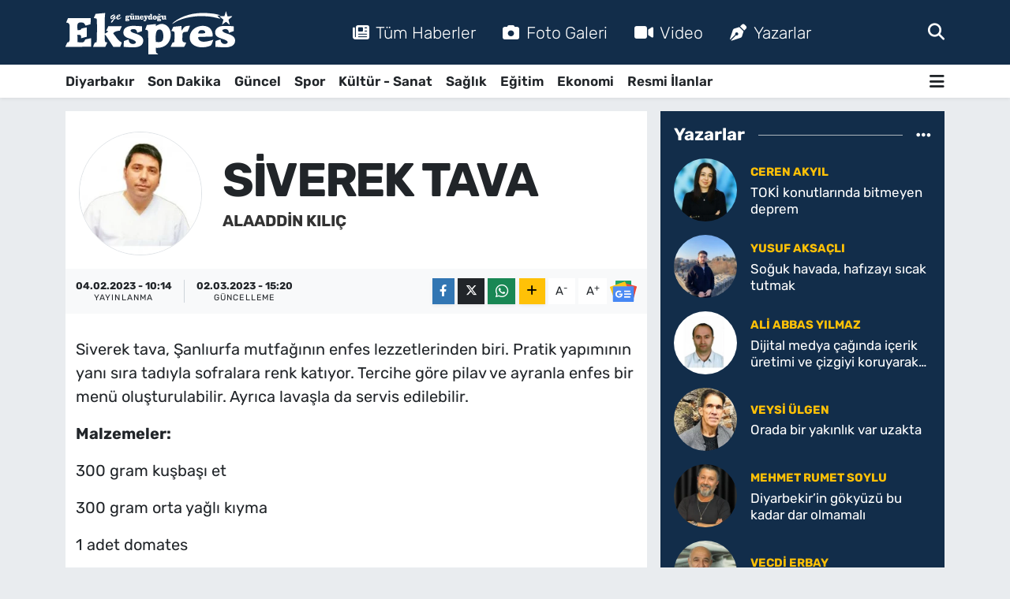

--- FILE ---
content_type: text/html; charset=UTF-8
request_url: https://www.guneydoguekspres.com/siverek-tava
body_size: 20212
content:
<!DOCTYPE html>
<html lang="tr" data-theme="flow">
<head>
<link rel="dns-prefetch" href="//www.guneydoguekspres.com">
<link rel="dns-prefetch" href="//guneydogueksprescom.teimg.com">
<link rel="dns-prefetch" href="//static.tebilisim.com">
<link rel="dns-prefetch" href="//schema.org","@type":"NewsMediaOrganization","url":"www.guneydoguekspres.com","name":"Güneydoğu">
<link rel="dns-prefetch" href="//cdn.p.analitik.bik.gov.tr">
<link rel="dns-prefetch" href="//www.googletagmanager.com">
<link rel="dns-prefetch" href="//cdn2.bildirt.com">
<link rel="dns-prefetch" href="//mc.yandex.ru">
<link rel="dns-prefetch" href="//pagead2.googlesyndication.com">
<link rel="dns-prefetch" href="//fundingchoicesmessages.google.com">
<link rel="dns-prefetch" href="//www.facebook.com">
<link rel="dns-prefetch" href="//www.twitter.com">
<link rel="dns-prefetch" href="//www.instagram.com">
<link rel="dns-prefetch" href="//www.youtube.com">
<link rel="dns-prefetch" href="//www.tiktok.com">
<link rel="dns-prefetch" href="//www.threads.com">
<link rel="dns-prefetch" href="//api.whatsapp.com">
<link rel="dns-prefetch" href="//x.com">
<link rel="dns-prefetch" href="//www.linkedin.com">
<link rel="dns-prefetch" href="//pinterest.com">
<link rel="dns-prefetch" href="//t.me">
<link rel="dns-prefetch" href="//news.google.com">
<link rel="dns-prefetch" href="//facebook.com">
<link rel="dns-prefetch" href="//www.threads.net">
<link rel="dns-prefetch" href="//www.pinterest.com">
<link rel="dns-prefetch" href="//tebilisim.com">
<link rel="dns-prefetch" href="//twitter.com">
<link rel="dns-prefetch" href="//www.google.com">
<link rel="dns-prefetch" href="//cdn.onesignal.com">

    <meta charset="utf-8">
<title>Alaaddin Kılıç: SİVEREK TAVA</title>
<link rel="canonical" href="https://www.guneydoguekspres.com/siverek-tava">
<meta name="viewport" content="width=device-width,initial-scale=1">
<meta name="X-UA-Compatible" content="IE=edge">
<meta name="robots" content="max-image-preview:large">
<meta name="theme-color" content="#122d4a">
<meta name="title" content="Alaaddin Kılıç: SİVEREK TAVA">
<meta name="articleSection" content="columnist">
<meta name="datePublished" content="2023-02-04T10:14:41+03:00">
<meta name="dateModified" content="2023-03-02T15:20:33+03:00">
<meta name="articleAuthor" content="Alaaddin Kılıç">
<meta name="author" content="Alaaddin Kılıç">
<link rel="amphtml" href="https://www.guneydoguekspres.com/siverek-tava/amp">
<meta property="og:site_name" content="Diyarbakır Haber, Diyarbakır Son Dakika Haberleri | Güneydoğu Ekspres">
<meta property="og:image" content="https://guneydogueksprescom.teimg.com/guneydoguekspres-com/images/yazarlar/alaattin_kly.jpg">
<meta property="og:image:width" content="1280">
<meta property="og:image:height" content="720">
<meta property="og:image:alt" content="Alaaddin Kılıç: SİVEREK TAVA">
<meta property="og:article:published_time" content="2023-02-04T10:14:41+03:00">
<meta property="og:article:modified_time" content="2023-03-02T15:20:33+03:00">
<meta property="og:description" content="">
<meta property="og:url" content="https://www.guneydoguekspres.com/siverek-tava">
<meta property="og:title" content="Alaaddin Kılıç: SİVEREK TAVA">
<meta property="og:type" content="article">
<meta name="twitter:card" content="summary">
<meta name="twitter:site" content="@ekspreshaber_">
<meta name="twitter:title" content="Alaaddin Kılıç: SİVEREK TAVA">
<meta name="twitter:description" content="">
<meta name="twitter:image" content="https://guneydogueksprescom.teimg.com/guneydoguekspres-com/images/yazarlar/alaattin_kly.jpg">
<link rel="shortcut icon" type="image/x-icon" href="https://guneydogueksprescom.teimg.com/guneydoguekspres-com/uploads/2023/09/fav-ekspres.png">
<link rel="manifest" href="https://www.guneydoguekspres.com/manifest.json?v=6.6.3" />
<link rel="preload" href="https://static.tebilisim.com/flow/assets/css/font-awesome/fa-solid-900.woff2" as="font" type="font/woff2" crossorigin />
<link rel="preload" href="https://static.tebilisim.com/flow/assets/css/font-awesome/fa-brands-400.woff2" as="font" type="font/woff2" crossorigin />
<link rel="preload" href="https://static.tebilisim.com/flow/assets/css/weather-icons/font/weathericons-regular-webfont.woff2" as="font" type="font/woff2" crossorigin />
<link rel="preload" href="https://static.tebilisim.com/flow/vendor/te/fonts/rubik/rubik.woff2" as="font" type="font/woff2" crossorigin />


<link rel="preload" as="style" href="https://static.tebilisim.com/flow/vendor/te/fonts/rubik.css?v=6.6.3">
<link rel="stylesheet" href="https://static.tebilisim.com/flow/vendor/te/fonts/rubik.css?v=6.6.3">

<style>:root {
        --te-link-color: #333;
        --te-link-hover-color: #000;
        --te-font: "Rubik";
        --te-secondary-font: "Rubik";
        --te-h1-font-size: 60px;
        --te-color: #122d4a;
        --te-hover-color: #194c82;
        --mm-ocd-width: 85%!important; /*  Mobil Menü Genişliği */
        --swiper-theme-color: var(--te-color)!important;
        --header-13-color: #ffc107;
    }</style><link rel="preload" as="style" href="https://static.tebilisim.com/flow/assets/vendor/bootstrap/css/bootstrap.min.css?v=6.6.3">
<link rel="stylesheet" href="https://static.tebilisim.com/flow/assets/vendor/bootstrap/css/bootstrap.min.css?v=6.6.3">
<link rel="preload" as="style" href="https://static.tebilisim.com/flow/assets/css/app6.6.3.min.css">
<link rel="stylesheet" href="https://static.tebilisim.com/flow/assets/css/app6.6.3.min.css">



<script type="application/ld+json">{"@context":"https:\/\/schema.org","@type":"WebSite","url":"https:\/\/www.guneydoguekspres.com","potentialAction":{"@type":"SearchAction","target":"https:\/\/www.guneydoguekspres.com\/arama?q={query}","query-input":"required name=query"}}</script>

<script type="application/ld+json">{"@context":"https://schema.org","@type":"NewsMediaOrganization","url":"https://www.guneydoguekspres.com","name":"Güneydoğu Ekspres","logo":"https://guneydogueksprescom.teimg.com/guneydoguekspres-com/uploads/2025/09/guneydogu-ekspres-light.svg","sameAs":["https://www.facebook.com/guneydoguekspres/","https://www.twitter.com/ekspreshaber_","https://www.youtube.com/@ekspreshaber_","https://www.instagram.com/guneydogu_ekspres"]}</script>

<script type="application/ld+json">{"@context":"https:\/\/schema.org","@graph":[{"@type":"SiteNavigationElement","name":"Ana Sayfa","url":"https:\/\/www.guneydoguekspres.com","@id":"https:\/\/www.guneydoguekspres.com"},{"@type":"SiteNavigationElement","name":"G\u00fcncel","url":"https:\/\/www.guneydoguekspres.com\/guncel","@id":"https:\/\/www.guneydoguekspres.com\/guncel"},{"@type":"SiteNavigationElement","name":"Spor","url":"https:\/\/www.guneydoguekspres.com\/spor","@id":"https:\/\/www.guneydoguekspres.com\/spor"},{"@type":"SiteNavigationElement","name":"Ekonomi","url":"https:\/\/www.guneydoguekspres.com\/ekonomi","@id":"https:\/\/www.guneydoguekspres.com\/ekonomi"},{"@type":"SiteNavigationElement","name":"E\u011fitim","url":"https:\/\/www.guneydoguekspres.com\/egitim","@id":"https:\/\/www.guneydoguekspres.com\/egitim"},{"@type":"SiteNavigationElement","name":"K\u00fclt\u00fcr - Sanat","url":"https:\/\/www.guneydoguekspres.com\/kultur-sanat","@id":"https:\/\/www.guneydoguekspres.com\/kultur-sanat"},{"@type":"SiteNavigationElement","name":"Sa\u011fl\u0131k","url":"https:\/\/www.guneydoguekspres.com\/saglik","@id":"https:\/\/www.guneydoguekspres.com\/saglik"},{"@type":"SiteNavigationElement","name":"Yerel","url":"https:\/\/www.guneydoguekspres.com\/yerel","@id":"https:\/\/www.guneydoguekspres.com\/yerel"},{"@type":"SiteNavigationElement","name":"Diyarbak\u0131r Haberleri","url":"https:\/\/www.guneydoguekspres.com\/diyarbakir","@id":"https:\/\/www.guneydoguekspres.com\/diyarbakir"},{"@type":"SiteNavigationElement","name":"Bilim ve Teknoloji","url":"https:\/\/www.guneydoguekspres.com\/bilim-ve-teknoloji","@id":"https:\/\/www.guneydoguekspres.com\/bilim-ve-teknoloji"},{"@type":"SiteNavigationElement","name":"Resmi \u0130lanlar","url":"https:\/\/www.guneydoguekspres.com\/resmi-ilanlar","@id":"https:\/\/www.guneydoguekspres.com\/resmi-ilanlar"},{"@type":"SiteNavigationElement","name":"Yemek-Yapma","url":"https:\/\/www.guneydoguekspres.com\/yemek","@id":"https:\/\/www.guneydoguekspres.com\/yemek"},{"@type":"SiteNavigationElement","name":"Astroloji","url":"https:\/\/www.guneydoguekspres.com\/astroloji","@id":"https:\/\/www.guneydoguekspres.com\/astroloji"},{"@type":"SiteNavigationElement","name":"Siyaset","url":"https:\/\/www.guneydoguekspres.com\/siyaset","@id":"https:\/\/www.guneydoguekspres.com\/siyaset"},{"@type":"SiteNavigationElement","name":"KU\u00c7E","url":"https:\/\/www.guneydoguekspres.com\/kuce","@id":"https:\/\/www.guneydoguekspres.com\/kuce"},{"@type":"SiteNavigationElement","name":"Ba\u011flar Haberleri","url":"https:\/\/www.guneydoguekspres.com\/baglar-haberleri","@id":"https:\/\/www.guneydoguekspres.com\/baglar-haberleri"},{"@type":"SiteNavigationElement","name":"Bismil Haberleri","url":"https:\/\/www.guneydoguekspres.com\/bismil-haberleri","@id":"https:\/\/www.guneydoguekspres.com\/bismil-haberleri"},{"@type":"SiteNavigationElement","name":"\u00c7ermik Haberleri","url":"https:\/\/www.guneydoguekspres.com\/cermik-haberleri","@id":"https:\/\/www.guneydoguekspres.com\/cermik-haberleri"},{"@type":"SiteNavigationElement","name":"\u00c7\u0131nar Haberleri","url":"https:\/\/www.guneydoguekspres.com\/cinar-haberleri","@id":"https:\/\/www.guneydoguekspres.com\/cinar-haberleri"},{"@type":"SiteNavigationElement","name":"\u00c7\u00fcng\u00fc\u015f Haberleri","url":"https:\/\/www.guneydoguekspres.com\/cungus-haberleri","@id":"https:\/\/www.guneydoguekspres.com\/cungus-haberleri"},{"@type":"SiteNavigationElement","name":"Dicle Haberleri","url":"https:\/\/www.guneydoguekspres.com\/dicle-haberleri","@id":"https:\/\/www.guneydoguekspres.com\/dicle-haberleri"},{"@type":"SiteNavigationElement","name":"E\u011fil Haberleri","url":"https:\/\/www.guneydoguekspres.com\/egil-haberleri","@id":"https:\/\/www.guneydoguekspres.com\/egil-haberleri"},{"@type":"SiteNavigationElement","name":"Ergani Haberleri","url":"https:\/\/www.guneydoguekspres.com\/ergani-haberleri","@id":"https:\/\/www.guneydoguekspres.com\/ergani-haberleri"},{"@type":"SiteNavigationElement","name":"Hani Haberleri","url":"https:\/\/www.guneydoguekspres.com\/hani-haberleri","@id":"https:\/\/www.guneydoguekspres.com\/hani-haberleri"},{"@type":"SiteNavigationElement","name":"Hazro Haberleri","url":"https:\/\/www.guneydoguekspres.com\/hazro-haberleri","@id":"https:\/\/www.guneydoguekspres.com\/hazro-haberleri"},{"@type":"SiteNavigationElement","name":"Kayap\u0131nar Haberleri","url":"https:\/\/www.guneydoguekspres.com\/kayapinar-haberleri","@id":"https:\/\/www.guneydoguekspres.com\/kayapinar-haberleri"},{"@type":"SiteNavigationElement","name":"Kocak\u00f6y Haberleri","url":"https:\/\/www.guneydoguekspres.com\/kocakoy-haberleri","@id":"https:\/\/www.guneydoguekspres.com\/kocakoy-haberleri"},{"@type":"SiteNavigationElement","name":"Kulp Haberleri","url":"https:\/\/www.guneydoguekspres.com\/kulp-haberleri","@id":"https:\/\/www.guneydoguekspres.com\/kulp-haberleri"},{"@type":"SiteNavigationElement","name":"Lice Haberleri","url":"https:\/\/www.guneydoguekspres.com\/lice-haberleri","@id":"https:\/\/www.guneydoguekspres.com\/lice-haberleri"},{"@type":"SiteNavigationElement","name":"Silvan Haberleri","url":"https:\/\/www.guneydoguekspres.com\/silvan-haberleri","@id":"https:\/\/www.guneydoguekspres.com\/silvan-haberleri"},{"@type":"SiteNavigationElement","name":"Sur Haberleri","url":"https:\/\/www.guneydoguekspres.com\/sur-haberleri","@id":"https:\/\/www.guneydoguekspres.com\/sur-haberleri"},{"@type":"SiteNavigationElement","name":"Yeni\u015fehir Haberleri","url":"https:\/\/www.guneydoguekspres.com\/yenisehir-haberleri","@id":"https:\/\/www.guneydoguekspres.com\/yenisehir-haberleri"},{"@type":"SiteNavigationElement","name":"\u0130leti\u015fim","url":"https:\/\/www.guneydoguekspres.com\/iletisim","@id":"https:\/\/www.guneydoguekspres.com\/iletisim"},{"@type":"SiteNavigationElement","name":"G\u00fcneydo\u011fu Ekspres Gizlilik Politikas\u0131","url":"https:\/\/www.guneydoguekspres.com\/guneydogu-ekspres-gizlilik-politikasi","@id":"https:\/\/www.guneydoguekspres.com\/guneydogu-ekspres-gizlilik-politikasi"},{"@type":"SiteNavigationElement","name":"G\u00fcneydo\u011fu Ekspres Topluluk Kurallar\u0131 ve Yorum Politikas\u0131","url":"https:\/\/www.guneydoguekspres.com\/guneydogu-ekspres-topluluk-kurallari-ve-yorum-politikasi","@id":"https:\/\/www.guneydoguekspres.com\/guneydogu-ekspres-topluluk-kurallari-ve-yorum-politikasi"},{"@type":"SiteNavigationElement","name":"G\u00fcneydo\u011fu Ekspres Yay\u0131n \u0130lkeleri","url":"https:\/\/www.guneydoguekspres.com\/guneydogu-ekspres-yayin-ilkeleri","@id":"https:\/\/www.guneydoguekspres.com\/guneydogu-ekspres-yayin-ilkeleri"},{"@type":"SiteNavigationElement","name":"Yazarlar","url":"https:\/\/www.guneydoguekspres.com\/yazarlar","@id":"https:\/\/www.guneydoguekspres.com\/yazarlar"},{"@type":"SiteNavigationElement","name":"Foto Galeri","url":"https:\/\/www.guneydoguekspres.com\/foto-galeri","@id":"https:\/\/www.guneydoguekspres.com\/foto-galeri"},{"@type":"SiteNavigationElement","name":"Video Galeri","url":"https:\/\/www.guneydoguekspres.com\/video","@id":"https:\/\/www.guneydoguekspres.com\/video"},{"@type":"SiteNavigationElement","name":"Biyografiler","url":"https:\/\/www.guneydoguekspres.com\/biyografi","@id":"https:\/\/www.guneydoguekspres.com\/biyografi"},{"@type":"SiteNavigationElement","name":"Firma Rehberi","url":"https:\/\/www.guneydoguekspres.com\/rehber","@id":"https:\/\/www.guneydoguekspres.com\/rehber"},{"@type":"SiteNavigationElement","name":"R\u00f6portajlar","url":"https:\/\/www.guneydoguekspres.com\/roportaj","@id":"https:\/\/www.guneydoguekspres.com\/roportaj"},{"@type":"SiteNavigationElement","name":"Yeni\u015fehir Bug\u00fcn, Yar\u0131n ve 1 Haftal\u0131k Hava Durumu Tahmini","url":"https:\/\/www.guneydoguekspres.com\/yenisehir-hava-durumu","@id":"https:\/\/www.guneydoguekspres.com\/yenisehir-hava-durumu"},{"@type":"SiteNavigationElement","name":"Yeni\u015fehir Namaz Vakitleri","url":"https:\/\/www.guneydoguekspres.com\/yenisehir-namaz-vakitleri","@id":"https:\/\/www.guneydoguekspres.com\/yenisehir-namaz-vakitleri"},{"@type":"SiteNavigationElement","name":"Puan Durumu ve Fikst\u00fcr","url":"https:\/\/www.guneydoguekspres.com\/futbol\/tff-1-lig-puan-durumu-ve-fikstur","@id":"https:\/\/www.guneydoguekspres.com\/futbol\/tff-1-lig-puan-durumu-ve-fikstur"}]}</script>

<script type="application/ld+json">{"@context":"https:\/\/schema.org","@type":"BreadcrumbList","itemListElement":[{"@type":"ListItem","position":1,"item":{"@type":"Thing","@id":"https:\/\/www.guneydoguekspres.com","name":"Yazarlar"}},{"@type":"ListItem","position":2,"item":{"@type":"Thing","@id":"https:\/\/www.guneydoguekspres.com\/alaaddin-kilic","name":"Alaaddin K\u0131l\u0131\u00e7"}},{"@type":"ListItem","position":3,"item":{"@type":"Thing","@id":"https:\/\/www.guneydoguekspres.com\/siverek-tava","name":"S\u0130VEREK TAVA"}}]}</script>
<script type="application/ld+json">{"@context":"https:\/\/schema.org","@type":"NewsArticle","headline":"S\u0130VEREK TAVA","dateCreated":"2023-02-04T10:14:41+03:00","datePublished":"2023-02-04T10:14:41+03:00","dateModified":"2023-03-02T15:20:33+03:00","wordCount":142,"genre":"news","mainEntityOfPage":{"@type":"WebPage","@id":"https:\/\/www.guneydoguekspres.com\/siverek-tava"},"articleBody":"Siverek tava, \u015eanl\u0131urfa mutfa\u011f\u0131n\u0131n enfes lezzetlerinden biri. Pratik yap\u0131m\u0131n\u0131n yan\u0131 s\u0131ra tad\u0131yla sofralara renk kat\u0131yor. Tercihe g\u00f6re pilav ve ayranla enfes bir men\u00fc olu\u015fturulabilir. Ayr\u0131ca lava\u015fla da servis edilebilir.\r\n\r\nMalzemeler:\r\n\r\n300 gram ku\u015fba\u015f\u0131 et\r\n\r\n300 gram orta ya\u011fl\u0131 k\u0131yma\r\n\r\n1 adet domates\r\n\r\n2 adet kapya biberi\r\n\r\n2 adet ye\u015fil biber\r\n\r\n6 di\u015f sar\u0131msak\r\n\r\n1 yemek ka\u015f\u0131\u011f\u0131 toz isot biberi\r\n\r\nZeytinya\u011f\u0131\r\n\r\nKarabiber\r\n\r\nTuz\r\n\r\nNas\u0131l yap\u0131l\u0131r?\r\n\r\nEti bir kaba al\u0131n.\r\n\r\nDomatesleri soyun ve biberler ile beraber k\u00fc\u00e7\u00fck k\u00fcp \u015feklinde do\u011fray\u0131n.\r\n\r\nSebzelerin etin \u00fczerine ekleyin.\r\n\r\nArd\u0131ndan \u00fczerine baharatlar\u0131 ve tuzu da ilave edip g\u00fczelce harmanlay\u0131n.\r\n\r\nHaz\u0131rlad\u0131\u011f\u0131n\u0131z harc\u0131 f\u0131r\u0131n tepsisine e\u015fit olarak yay\u0131n.\r\n\r\n200 derecede \u0131s\u0131t\u0131lm\u0131\u015f f\u0131r\u0131nda 20-25 dakika kadar pi\u015firin.\r\n\r\nAfiyet olsun...","inLanguage":"tr-TR","keywords":[],"image":{"@type":"ImageObject","url":"https:\/\/guneydogueksprescom.teimg.com\/guneydoguekspres-com\/uploads\/2023\/11\/ekspres-haber.jpg","width":"1280","height":"720","caption":"S\u0130VEREK TAVA"},"publishingPrinciples":"https:\/\/www.guneydoguekspres.com\/gizlilik-sozlesmesi","isFamilyFriendly":"http:\/\/schema.org\/True","isAccessibleForFree":"http:\/\/schema.org\/True","publisher":{"@type":"Organization","name":"G\u00fcneydo\u011fu Ekspres","image":"https:\/\/guneydogueksprescom.teimg.com\/guneydoguekspres-com\/uploads\/2025\/09\/guneydogu-ekspres-light.svg","logo":{"@type":"ImageObject","url":"https:\/\/guneydogueksprescom.teimg.com\/guneydoguekspres-com\/uploads\/2025\/09\/guneydogu-ekspres-light.svg","width":"640","height":"375"}},"author":{"@type":"Person","name":"G\u00fcneydo\u011fu Ekspres","honorificPrefix":"","jobTitle":"","url":"\/alaaddin-kilic"}}</script>




<script type="a4edc1b23674f7e575a4a6af-text/javascript">!function(){var t=document.createElement("script");t.setAttribute("src",'https://cdn.p.analitik.bik.gov.tr/tracker'+(typeof Intl!=="undefined"?(typeof (Intl||"").PluralRules!=="undefined"?'1':typeof Promise!=="undefined"?'2':typeof MutationObserver!=='undefined'?'3':'4'):'4')+'.js'),t.setAttribute("data-website-id","16bf24de-a797-4f6f-a579-cfeecfccabeb"),t.setAttribute("data-host-url",'//16bf24de-a797-4f6f-a579-cfeecfccabeb.collector.p.analitik.bik.gov.tr'),document.head.appendChild(t)}();</script>
<!-- Meta Kod Doğrulama -->
<meta name="p:domain_verify" content="0954018cf4d0ff2c57f4502d8cb6626e"/>
<meta name="zen-verification" content="rMAprNx18z2h5NSo0mNArvvlrrcrnu5aGfBza72v2yjcWHlcYo7Vdk4CfrABWUlf" />
<!-- Meta Kod Doğrulama Sonu -->
<meta name="robots" content="max-image-preview:large">

<!-- Google Tag Manager -->
<script type="a4edc1b23674f7e575a4a6af-text/javascript">(function(w,d,s,l,i){w[l]=w[l]||[];w[l].push({'gtm.start':
new Date().getTime(),event:'gtm.js'});var f=d.getElementsByTagName(s)[0],
j=d.createElement(s),dl=l!='dataLayer'?'&l='+l:'';j.async=true;j.src=
'https://www.googletagmanager.com/gtm.js?id='+i+dl;f.parentNode.insertBefore(j,f);
})(window,document,'script','dataLayer','GTM-WSZCPX6N');</script>
<!-- End Google Tag Manager -->


<link rel="manifest" href="/manifest.json?data=Bildirt">
<script type="a4edc1b23674f7e575a4a6af-text/javascript">var uygulamaid="236403-4076-1153-3550-7067-6";</script>
<script src="https://cdn2.bildirt.com/BildirtSDKfiles.js" type="a4edc1b23674f7e575a4a6af-text/javascript"></script>






<!-- Yandex.Metrika counter -->
<script type="a4edc1b23674f7e575a4a6af-text/javascript">
    (function(m,e,t,r,i,k,a){
        m[i]=m[i]||function(){(m[i].a=m[i].a||[]).push(arguments)};
        m[i].l=1*new Date();
        for (var j = 0; j < document.scripts.length; j++) {if (document.scripts[j].src === r) { return; }}
        k=e.createElement(t),a=e.getElementsByTagName(t)[0],k.async=1,k.src=r,a.parentNode.insertBefore(k,a)
    })(window, document,'script','https://mc.yandex.ru/metrika/tag.js?id=103905471', 'ym');

    ym(103905471, 'init', {ssr:true, webvisor:true, clickmap:true, ecommerce:"dataLayer", accurateTrackBounce:true, trackLinks:true});
</script>
<noscript><div><img src="https://mc.yandex.ru/watch/103905471" style="position:absolute; left:-9999px;" alt="" /></div></noscript>
<!-- /Yandex.Metrika counter -->


<link rel="alternate" type="application/rss+xml" href="https://www.guneydoguekspres.com/rss">

<script async src="https://pagead2.googlesyndication.com/pagead/js/adsbygoogle.js?client=ca-pub-8284870581811003" crossorigin="anonymous" type="a4edc1b23674f7e575a4a6af-text/javascript"></script>
     
     
<script async src="https://fundingchoicesmessages.google.com/i/pub-8284870581811003?ers=1" type="a4edc1b23674f7e575a4a6af-text/javascript"></script><script type="a4edc1b23674f7e575a4a6af-text/javascript">(function() {function signalGooglefcPresent() {if (!window.frames['googlefcPresent']) {if (document.body) {const iframe = document.createElement('iframe'); iframe.style = 'width: 0; height: 0; border: none; z-index: -1000; left: -1000px; top: -1000px;'; iframe.style.display = 'none'; iframe.name = 'googlefcPresent'; document.body.appendChild(iframe);} else {setTimeout(signalGooglefcPresent, 0);}}}signalGooglefcPresent();})();</script>

<meta name="yandex-verification" content="4cb16f519f520256" />

<meta name="facebook-domain-verification" content="he1vcjawyxi54v5tlna6vyazxndfco" />



<script async data-cfasync="false"
	src="https://www.googletagmanager.com/gtag/js?id=G-4JECZKW64H"></script>
<script data-cfasync="false">
	window.dataLayer = window.dataLayer || [];
	  function gtag(){dataLayer.push(arguments);}
	  gtag('js', new Date());
	  gtag('config', 'G-4JECZKW64H');
</script>




</head>




<body class="d-flex flex-column min-vh-100">

    <div data-pagespeed="true"><!-- Google Tag Manager (noscript) -->
<noscript><iframe src="https://www.googletagmanager.com/ns.html?id=GTM-WSZCPX6N"
height="0" width="0" style="display:none;visibility:hidden"></iframe></noscript>
<!-- End Google Tag Manager (noscript) --></div>
    

    <header class="header-2">
    <nav class="top-header navbar navbar-expand-lg">
        <div class="container">
            <div class="d-lg-none">
                <a href="#menu" title="Ana Menü" class="text-white"><i class="fa fa-bars fa-lg"></i></a>
            </div>
                        <a class="navbar-brand me-0" href="/" title="Diyarbakır Haber, Diyarbakır Son Dakika Haberleri | Güneydoğu Ekspres">
                <img src="https://guneydogueksprescom.teimg.com/guneydoguekspres-com/uploads/2025/09/guneydogu-ekspres-light.svg" alt="Diyarbakır Haber, Diyarbakır Son Dakika Haberleri | Güneydoğu Ekspres" width="215" height="40" class="light-mode img-fluid flow-logo">
<img src="https://guneydogueksprescom.teimg.com/guneydoguekspres-com/uploads/2025/09/guneydogu-ekspres-light.svg" alt="Diyarbakır Haber, Diyarbakır Son Dakika Haberleri | Güneydoğu Ekspres" width="215" height="40" class="dark-mode img-fluid flow-logo d-none">

            </a>
            
            <div class="d-none d-lg-block top-menu">
                <ul  class="nav lead">
        <li class="nav-item   ">
        <a href="https://www.guneydoguekspres.com/sondakika-haberleri" class="nav-link text-white" target="_blank" title="Tüm Haberler"><i class="fa fa-newspaper me-2 text-white mr-1"></i>Tüm Haberler</a>
        
    </li>
        <li class="nav-item   ">
        <a href="/foto-galeri" class="nav-link text-white" target="_self" title="Foto Galeri"><i class="fa fa-camera me-2 text-white mr-1"></i>Foto Galeri</a>
        
    </li>
        <li class="nav-item   ">
        <a href="/video" class="nav-link text-white" target="_self" title="Video"><i class="fa fa-video me-2 text-white mr-1"></i>Video</a>
        
    </li>
        <li class="nav-item   ">
        <a href="/yazarlar" class="nav-link text-white" target="_self" title="Yazarlar"><i class="fa fa-pen-nib me-2 text-white mr-1"></i>Yazarlar</a>
        
    </li>
    </ul>

            </div>
            <ul class="navigation-menu nav">
                
                <li class="nav-item">
                    <a href="/arama" class="" title="Ara">
                        <i class="fa fa-search fa-lg text-white"></i>
                    </a>
                </li>

            </ul>
        </div>
    </nav>
    <div class="main-menu navbar navbar-expand-lg bg-white d-none d-lg-block shadow-sm pt-0 pb-0">
        <div class="container">

            <ul  class="nav fw-semibold">
        <li class="nav-item   ">
        <a href="/diyarbakir" class="nav-link text-dark" target="_self" title="Diyarbakır">Diyarbakır</a>
        
    </li>
        <li class="nav-item   ">
        <a href="https://www.guneydoguekspres.com/sondakika-haberleri" class="nav-link text-dark" target="_blank" title="Son Dakika ">Son Dakika </a>
        
    </li>
        <li class="nav-item   ">
        <a href="/guncel" class="nav-link text-dark" target="_self" title="Güncel">Güncel</a>
        
    </li>
        <li class="nav-item   ">
        <a href="/spor" class="nav-link text-dark" target="_self" title="Spor">Spor</a>
        
    </li>
        <li class="nav-item   ">
        <a href="/kultur-sanat" class="nav-link text-dark" target="_self" title="Kültür - Sanat">Kültür - Sanat</a>
        
    </li>
        <li class="nav-item   ">
        <a href="/saglik" class="nav-link text-dark" target="_self" title="Sağlık">Sağlık</a>
        
    </li>
        <li class="nav-item   ">
        <a href="/egitim" class="nav-link text-dark" target="_self" title="Eğitim">Eğitim</a>
        
    </li>
        <li class="nav-item   ">
        <a href="/ekonomi" class="nav-link text-dark" target="_self" title="Ekonomi">Ekonomi</a>
        
    </li>
        <li class="nav-item   ">
        <a href="/resmi-ilanlar" class="nav-link text-dark" target="_self" title="Resmi İlanlar">Resmi İlanlar</a>
        
    </li>
    </ul>


            <ul class="nav d-flex flex-nowrap align-items-center">

                

                <li class="nav-item dropdown position-static">
                    <a class="nav-link pe-0 text-dark" data-bs-toggle="dropdown" href="#" aria-haspopup="true" aria-expanded="false" title="Ana Menü"><i class="fa fa-bars fa-lg"></i></a>
                    <div class="mega-menu dropdown-menu dropdown-menu-end text-capitalize shadow-lg border-0 rounded-0">

    <div class="row g-3 small p-3">

                <div class="col">
            <div class="extra-sections bg-light p-3 border">
                <a href="https://www.guneydoguekspres.com/diyarbakir-nobetci-eczaneler" title="Diyarbakır Nöbetçi Eczaneler" class="d-block border-bottom pb-2 mb-2" target="_self"><i class="fa-solid fa-capsules me-2"></i>Diyarbakır Nöbetçi Eczaneler</a>
<a href="https://www.guneydoguekspres.com/diyarbakir-hava-durumu" title="Diyarbakır Hava Durumu" class="d-block border-bottom pb-2 mb-2" target="_self"><i class="fa-solid fa-cloud-sun me-2"></i>Diyarbakır Hava Durumu</a>
<a href="https://www.guneydoguekspres.com/diyarbakir-namaz-vakitleri" title="Diyarbakır Namaz Vakitleri" class="d-block border-bottom pb-2 mb-2" target="_self"><i class="fa-solid fa-mosque me-2"></i>Diyarbakır Namaz Vakitleri</a>
<a href="https://www.guneydoguekspres.com/diyarbakir-trafik-durumu" title="Diyarbakır Trafik Yoğunluk Haritası" class="d-block border-bottom pb-2 mb-2" target="_self"><i class="fa-solid fa-car me-2"></i>Diyarbakır Trafik Yoğunluk Haritası</a>
<a href="https://www.guneydoguekspres.com/futbol/tff-1-lig-puan-durumu-ve-fikstur" title="TFF 1.Lig Puan Durumu ve Fikstür" class="d-block border-bottom pb-2 mb-2" target="_self"><i class="fa-solid fa-chart-bar me-2"></i>TFF 1.Lig Puan Durumu ve Fikstür</a>
<a href="https://www.guneydoguekspres.com/tum-mansetler" title="Tüm Manşetler" class="d-block border-bottom pb-2 mb-2" target="_self"><i class="fa-solid fa-newspaper me-2"></i>Tüm Manşetler</a>
<a href="https://www.guneydoguekspres.com/sondakika-haberleri" title="Son Dakika Haberleri" class="d-block border-bottom pb-2 mb-2" target="_self"><i class="fa-solid fa-bell me-2"></i>Son Dakika Haberleri</a>

            </div>
        </div>
        
        <div class="col">
        <a href="/kultur-sanat" class="d-block border-bottom  pb-2 mb-2" target="_self" title="Kültür -Sanat">Kültür -Sanat</a>
            <a href="/saglik" class="d-block border-bottom  pb-2 mb-2" target="_self" title="Sağlık">Sağlık</a>
            <a href="/yerel" class="d-block border-bottom  pb-2 mb-2" target="_self" title="Yerel">Yerel</a>
            <a href="/bilim-ve-teknoloji" class="d-block border-bottom  pb-2 mb-2" target="_self" title="BİLİM VE TEKNOLOJİ">BİLİM VE TEKNOLOJİ</a>
            <a href="/resmi-ilanlar" class="d-block border-bottom  pb-2 mb-2" target="_self" title="Resmi İlanlar">Resmi İlanlar</a>
        </div>


    </div>

    <div class="p-3 bg-light">
                <a class="me-3"
            href="https://www.facebook.com/guneydoguekspres/" target="_blank" rel="nofollow noreferrer noopener"><i class="fab fa-facebook me-2 text-navy"></i> Facebook</a>
                        <a class="me-3"
            href="https://www.twitter.com/ekspreshaber_" target="_blank" rel="nofollow noreferrer noopener"><i class="fab fa-x-twitter "></i> Twitter</a>
                        <a class="me-3"
            href="https://www.instagram.com/guneydogu_ekspres" target="_blank" rel="nofollow noreferrer noopener"><i class="fab fa-instagram me-2 text-magenta"></i> Instagram</a>
                                <a class="me-3"
            href="https://www.youtube.com/@ekspreshaber_" target="_blank" rel="nofollow noreferrer noopener"><i class="fab fa-youtube me-2 text-danger"></i> Youtube</a>
                        <a class="me-3"
            href="https://www.tiktok.com/guneydoguekspresgazetesi" target="_blank" rel="nofollow noreferrer noopener"><i class="fa-brands fa-tiktok me-1 text-dark"></i> Tiktok</a>
                        <a class="me-3"
            href="https://www.threads.com/https://www.threads.net/@ekspreshaber_" target="_blank" rel="nofollow noreferrer noopener"><i class="fa-brands fa-threads me-1 text-dark"></i> Threads</a>
                        <a class="me-3"
            href="https://www.threads.com/https://www.threads.net/@ekspreshaber_" target="_blank" rel="nofollow noreferrer noopener"><i class="fa-brands fa-threads me-1 text-dark"></i> Threads</a>
                        <a class="" href="https://api.whatsapp.com/send?phone=+90 536 648 31 21" title="Whatsapp" rel="nofollow noreferrer noopener"><i
            class="fab fa-whatsapp me-2 text-navy"></i> WhatsApp İhbar Hattı</a>    </div>

    <div class="mega-menu-footer p-2 bg-te-color">
        <a class="dropdown-item text-white" href="/kunye" title="Künye / İletişim"><i class="fa fa-id-card me-2"></i> Künye / İletişim</a>
        <a class="dropdown-item text-white" href="/iletisim" title="Bize Ulaşın"><i class="fa fa-envelope me-2"></i> Bize Ulaşın</a>
        <a class="dropdown-item text-white" href="/rss-baglantilari" title="RSS Bağlantıları"><i class="fa fa-rss me-2"></i> RSS Bağlantıları</a>
        <a class="dropdown-item text-white" href="/member/login" title="Üyelik Girişi"><i class="fa fa-user me-2"></i> Üyelik Girişi</a>
    </div>


</div>

                </li>
            </ul>
        </div>
    </div>
    <ul  class="mobile-categories d-lg-none list-inline bg-white">
        <li class="list-inline-item">
        <a href="/diyarbakir" class="text-dark" target="_self" title="Diyarbakır">
                Diyarbakır
        </a>
    </li>
        <li class="list-inline-item">
        <a href="https://www.guneydoguekspres.com/sondakika-haberleri" class="text-dark" target="_blank" title="Son Dakika ">
                Son Dakika 
        </a>
    </li>
        <li class="list-inline-item">
        <a href="/guncel" class="text-dark" target="_self" title="Güncel">
                Güncel
        </a>
    </li>
        <li class="list-inline-item">
        <a href="/spor" class="text-dark" target="_self" title="Spor">
                Spor
        </a>
    </li>
        <li class="list-inline-item">
        <a href="/kultur-sanat" class="text-dark" target="_self" title="Kültür - Sanat">
                Kültür - Sanat
        </a>
    </li>
        <li class="list-inline-item">
        <a href="/saglik" class="text-dark" target="_self" title="Sağlık">
                Sağlık
        </a>
    </li>
        <li class="list-inline-item">
        <a href="/egitim" class="text-dark" target="_self" title="Eğitim">
                Eğitim
        </a>
    </li>
        <li class="list-inline-item">
        <a href="/ekonomi" class="text-dark" target="_self" title="Ekonomi">
                Ekonomi
        </a>
    </li>
        <li class="list-inline-item">
        <a href="/resmi-ilanlar" class="text-dark" target="_self" title="Resmi İlanlar">
                Resmi İlanlar
        </a>
    </li>
    </ul>


</header>






<main class="single overflow-hidden" style="min-height: 300px">

    
    <div id="infinite">

    

    <div class="infinite-item d-block" data-post-id="7919" data-path="aHR0cHM6Ly93d3cuZ3VuZXlkb2d1ZWtzcHJlcy5jb20vc2l2ZXJlay10YXZh">

        <div class="container g-0 g-sm-4">

            <div class="article-section overflow-hidden mt-lg-3">
                <div class="row g-3">
                    <div class="col-lg-8">

                        

                        <div class="article-header p-3 pt-4 bg-white">

    <div class="row">
                <div class="col-3">
            <a href="/alaaddin-kilic" title="Alaaddin Kılıç">
                <img src="https://guneydogueksprescom.teimg.com/crop/200x200/guneydoguekspres-com/images/yazarlar/alaattin_kly.jpg" loading="lazy" class="img-fluid border rounded-circle" alt="Alaaddin Kılıç">
            </a>
        </div>
                <div class="col-9 align-self-center">
            
            <h1 class="h2 fw-bold text-lg-start headline my-2">SİVEREK TAVA </h1>
            
            <h2 class="h4 text-uppercase">
                <a href="/alaaddin-kilic" title="Alaaddin Kılıç">Alaaddin Kılıç</a>
            </h2>
            <div class="social-buttons d-flex justify-content-start">
                
            </div>
        </div>
    </div>
</div>


<div class="bg-light py-1">
    <div class="container-fluid d-flex justify-content-between align-items-center">

        <div class="meta-author">
    <div class="box">
    <time class="fw-bold">04.02.2023 - 10:14</time>
    <span class="info">Yayınlanma</span>
</div>
<div class="box">
    <time class="fw-bold">02.03.2023 - 15:20</time>
    <span class="info">Güncelleme</span>
</div>

    
    
</div>



        <div class="share-area justify-content-end align-items-center d-none d-lg-flex">

    <div class="mobile-share-button-container mb-2 d-block d-md-none">
    <button class="btn btn-primary btn-sm rounded-0 shadow-sm w-100" onclick="if (!window.__cfRLUnblockHandlers) return false; handleMobileShare(event, 'SİVEREK TAVA', 'https://www.guneydoguekspres.com/siverek-tava')" title="Paylaş" data-cf-modified-a4edc1b23674f7e575a4a6af-="">
        <i class="fas fa-share-alt me-2"></i>Paylaş
    </button>
</div>

<div class="social-buttons-new d-none d-md-flex justify-content-between">
    <a href="https://www.facebook.com/sharer/sharer.php?u=https%3A%2F%2Fwww.guneydoguekspres.com%2Fsiverek-tava" onclick="if (!window.__cfRLUnblockHandlers) return false; initiateDesktopShare(event, 'facebook')" class="btn btn-primary btn-sm rounded-0 shadow-sm me-1" title="Facebook'ta Paylaş" data-platform="facebook" data-share-url="https://www.guneydoguekspres.com/siverek-tava" data-share-title="SİVEREK TAVA" rel="noreferrer nofollow noopener external" data-cf-modified-a4edc1b23674f7e575a4a6af-="">
        <i class="fab fa-facebook-f"></i>
    </a>

    <a href="https://x.com/intent/tweet?url=https%3A%2F%2Fwww.guneydoguekspres.com%2Fsiverek-tava&text=S%C4%B0VEREK+TAVA" onclick="if (!window.__cfRLUnblockHandlers) return false; initiateDesktopShare(event, 'twitter')" class="btn btn-dark btn-sm rounded-0 shadow-sm me-1" title="X'de Paylaş" data-platform="twitter" data-share-url="https://www.guneydoguekspres.com/siverek-tava" data-share-title="SİVEREK TAVA" rel="noreferrer nofollow noopener external" data-cf-modified-a4edc1b23674f7e575a4a6af-="">
        <i class="fab fa-x-twitter text-white"></i>
    </a>

    <a href="https://api.whatsapp.com/send?text=S%C4%B0VEREK+TAVA+-+https%3A%2F%2Fwww.guneydoguekspres.com%2Fsiverek-tava" onclick="if (!window.__cfRLUnblockHandlers) return false; initiateDesktopShare(event, 'whatsapp')" class="btn btn-success btn-sm rounded-0 btn-whatsapp shadow-sm me-1" title="Whatsapp'ta Paylaş" data-platform="whatsapp" data-share-url="https://www.guneydoguekspres.com/siverek-tava" data-share-title="SİVEREK TAVA" rel="noreferrer nofollow noopener external" data-cf-modified-a4edc1b23674f7e575a4a6af-="">
        <i class="fab fa-whatsapp fa-lg"></i>
    </a>

    <div class="dropdown">
        <button class="dropdownButton btn btn-sm rounded-0 btn-warning border-none shadow-sm me-1" type="button" data-bs-toggle="dropdown" name="socialDropdownButton" title="Daha Fazla">
            <i id="icon" class="fa fa-plus"></i>
        </button>

        <ul class="dropdown-menu dropdown-menu-end border-0 rounded-1 shadow">
            <li>
                <a href="https://www.linkedin.com/sharing/share-offsite/?url=https%3A%2F%2Fwww.guneydoguekspres.com%2Fsiverek-tava" class="dropdown-item" onclick="if (!window.__cfRLUnblockHandlers) return false; initiateDesktopShare(event, 'linkedin')" data-platform="linkedin" data-share-url="https://www.guneydoguekspres.com/siverek-tava" data-share-title="SİVEREK TAVA" rel="noreferrer nofollow noopener external" title="Linkedin" data-cf-modified-a4edc1b23674f7e575a4a6af-="">
                    <i class="fab fa-linkedin text-primary me-2"></i>Linkedin
                </a>
            </li>
            <li>
                <a href="https://pinterest.com/pin/create/button/?url=https%3A%2F%2Fwww.guneydoguekspres.com%2Fsiverek-tava&description=S%C4%B0VEREK+TAVA&media=" class="dropdown-item" onclick="if (!window.__cfRLUnblockHandlers) return false; initiateDesktopShare(event, 'pinterest')" data-platform="pinterest" data-share-url="https://www.guneydoguekspres.com/siverek-tava" data-share-title="SİVEREK TAVA" rel="noreferrer nofollow noopener external" title="Pinterest" data-cf-modified-a4edc1b23674f7e575a4a6af-="">
                    <i class="fab fa-pinterest text-danger me-2"></i>Pinterest
                </a>
            </li>
            <li>
                <a href="https://t.me/share/url?url=https%3A%2F%2Fwww.guneydoguekspres.com%2Fsiverek-tava&text=S%C4%B0VEREK+TAVA" class="dropdown-item" onclick="if (!window.__cfRLUnblockHandlers) return false; initiateDesktopShare(event, 'telegram')" data-platform="telegram" data-share-url="https://www.guneydoguekspres.com/siverek-tava" data-share-title="SİVEREK TAVA" rel="noreferrer nofollow noopener external" title="Telegram" data-cf-modified-a4edc1b23674f7e575a4a6af-="">
                    <i class="fab fa-telegram-plane text-primary me-2"></i>Telegram
                </a>
            </li>
            <li class="border-0">
                <a class="dropdown-item" href="javascript:void(0)" onclick="if (!window.__cfRLUnblockHandlers) return false; copyURL(event, 'https://www.guneydoguekspres.com/siverek-tava')" rel="noreferrer nofollow noopener external" title="Bağlantıyı Kopyala" data-cf-modified-a4edc1b23674f7e575a4a6af-="">
                    <i class="fas fa-link text-dark me-2"></i>
                    Kopyala
                </a>
            </li>
        </ul>
    </div>
</div>

<script type="a4edc1b23674f7e575a4a6af-text/javascript">
    var shareableModelId = 7919;
    var shareableModelClass = 'TE\\Authors\\Models\\Article';

    function shareCount(id, model, platform, url) {
        fetch("https://www.guneydoguekspres.com/sharecount", {
            method: 'POST',
            headers: {
                'Content-Type': 'application/json',
                'X-CSRF-TOKEN': document.querySelector('meta[name="csrf-token"]')?.getAttribute('content')
            },
            body: JSON.stringify({ id, model, platform, url })
        }).catch(err => console.error('Share count fetch error:', err));
    }

    function goSharePopup(url, title, width = 600, height = 400) {
        const left = (screen.width - width) / 2;
        const top = (screen.height - height) / 2;
        window.open(
            url,
            title,
            `width=${width},height=${height},left=${left},top=${top},resizable=yes,scrollbars=yes`
        );
    }

    async function handleMobileShare(event, title, url) {
        event.preventDefault();

        if (shareableModelId && shareableModelClass) {
            shareCount(shareableModelId, shareableModelClass, 'native_mobile_share', url);
        }

        const isAndroidWebView = navigator.userAgent.includes('Android') && !navigator.share;

        if (isAndroidWebView) {
            window.location.href = 'androidshare://paylas?title=' + encodeURIComponent(title) + '&url=' + encodeURIComponent(url);
            return;
        }

        if (navigator.share) {
            try {
                await navigator.share({ title: title, url: url });
            } catch (error) {
                if (error.name !== 'AbortError') {
                    console.error('Web Share API failed:', error);
                }
            }
        } else {
            alert("Bu cihaz paylaşımı desteklemiyor.");
        }
    }

    function initiateDesktopShare(event, platformOverride = null) {
        event.preventDefault();
        const anchor = event.currentTarget;
        const platform = platformOverride || anchor.dataset.platform;
        const webShareUrl = anchor.href;
        const contentUrl = anchor.dataset.shareUrl || webShareUrl;

        if (shareableModelId && shareableModelClass && platform) {
            shareCount(shareableModelId, shareableModelClass, platform, contentUrl);
        }

        goSharePopup(webShareUrl, platform ? platform.charAt(0).toUpperCase() + platform.slice(1) : "Share");
    }

    function copyURL(event, urlToCopy) {
        event.preventDefault();
        navigator.clipboard.writeText(urlToCopy).then(() => {
            alert('Bağlantı panoya kopyalandı!');
        }).catch(err => {
            console.error('Could not copy text: ', err);
            try {
                const textArea = document.createElement("textarea");
                textArea.value = urlToCopy;
                textArea.style.position = "fixed";
                document.body.appendChild(textArea);
                textArea.focus();
                textArea.select();
                document.execCommand('copy');
                document.body.removeChild(textArea);
                alert('Bağlantı panoya kopyalandı!');
            } catch (fallbackErr) {
                console.error('Fallback copy failed:', fallbackErr);
            }
        });
    }

    var dropdownButton = document.querySelector('.dropdownButton');
    if (dropdownButton) {
        var icon = dropdownButton.querySelector('#icon');
        var parentDropdown = dropdownButton.closest('.dropdown');
        if (parentDropdown && icon) {
            parentDropdown.addEventListener('show.bs.dropdown', function () {
                icon.classList.remove('fa-plus');
                icon.classList.add('fa-minus');
            });
            parentDropdown.addEventListener('hide.bs.dropdown', function () {
                icon.classList.remove('fa-minus');
                icon.classList.add('fa-plus');
            });
        }
    }
</script>

    
        
            <a href="#" title="Metin boyutunu küçült" class="te-textDown btn btn-sm btn-white rounded-0 me-1">A<sup>-</sup></a>
            <a href="#" title="Metin boyutunu büyüt" class="te-textUp btn btn-sm btn-white rounded-0 me-1">A<sup>+</sup></a>

                        <a href="https://news.google.com/publications/CAAqMQgKIitDQklTR2dnTWFoWUtGR2QxYm1WNVpHOW5kV1ZyYzNCeVpYTXVZMjl0S0FBUAE?hl=tr&amp;amp;gl=TR&amp;amp;ceid=TR%3Atr" title="Abone Ol" target="_blank">
                <img src="https://www.guneydoguekspres.com/themes/flow/assets/img/google-news-icon.svg" loading="lazy" class="img-fluid" width="34" height="34" alt="Google News">
            </a>
            
        

    
</div>




    </div>

</div>


                        <div class="d-flex d-lg-none justify-content-between align-items-center p-2">

    <div class="mobile-share-button-container mb-2 d-block d-md-none">
    <button class="btn btn-primary btn-sm rounded-0 shadow-sm w-100" onclick="if (!window.__cfRLUnblockHandlers) return false; handleMobileShare(event, 'SİVEREK TAVA', 'https://www.guneydoguekspres.com/siverek-tava')" title="Paylaş" data-cf-modified-a4edc1b23674f7e575a4a6af-="">
        <i class="fas fa-share-alt me-2"></i>Paylaş
    </button>
</div>

<div class="social-buttons-new d-none d-md-flex justify-content-between">
    <a href="https://www.facebook.com/sharer/sharer.php?u=https%3A%2F%2Fwww.guneydoguekspres.com%2Fsiverek-tava" onclick="if (!window.__cfRLUnblockHandlers) return false; initiateDesktopShare(event, 'facebook')" class="btn btn-primary btn-sm rounded-0 shadow-sm me-1" title="Facebook'ta Paylaş" data-platform="facebook" data-share-url="https://www.guneydoguekspres.com/siverek-tava" data-share-title="SİVEREK TAVA" rel="noreferrer nofollow noopener external" data-cf-modified-a4edc1b23674f7e575a4a6af-="">
        <i class="fab fa-facebook-f"></i>
    </a>

    <a href="https://x.com/intent/tweet?url=https%3A%2F%2Fwww.guneydoguekspres.com%2Fsiverek-tava&text=S%C4%B0VEREK+TAVA" onclick="if (!window.__cfRLUnblockHandlers) return false; initiateDesktopShare(event, 'twitter')" class="btn btn-dark btn-sm rounded-0 shadow-sm me-1" title="X'de Paylaş" data-platform="twitter" data-share-url="https://www.guneydoguekspres.com/siverek-tava" data-share-title="SİVEREK TAVA" rel="noreferrer nofollow noopener external" data-cf-modified-a4edc1b23674f7e575a4a6af-="">
        <i class="fab fa-x-twitter text-white"></i>
    </a>

    <a href="https://api.whatsapp.com/send?text=S%C4%B0VEREK+TAVA+-+https%3A%2F%2Fwww.guneydoguekspres.com%2Fsiverek-tava" onclick="if (!window.__cfRLUnblockHandlers) return false; initiateDesktopShare(event, 'whatsapp')" class="btn btn-success btn-sm rounded-0 btn-whatsapp shadow-sm me-1" title="Whatsapp'ta Paylaş" data-platform="whatsapp" data-share-url="https://www.guneydoguekspres.com/siverek-tava" data-share-title="SİVEREK TAVA" rel="noreferrer nofollow noopener external" data-cf-modified-a4edc1b23674f7e575a4a6af-="">
        <i class="fab fa-whatsapp fa-lg"></i>
    </a>

    <div class="dropdown">
        <button class="dropdownButton btn btn-sm rounded-0 btn-warning border-none shadow-sm me-1" type="button" data-bs-toggle="dropdown" name="socialDropdownButton" title="Daha Fazla">
            <i id="icon" class="fa fa-plus"></i>
        </button>

        <ul class="dropdown-menu dropdown-menu-end border-0 rounded-1 shadow">
            <li>
                <a href="https://www.linkedin.com/sharing/share-offsite/?url=https%3A%2F%2Fwww.guneydoguekspres.com%2Fsiverek-tava" class="dropdown-item" onclick="if (!window.__cfRLUnblockHandlers) return false; initiateDesktopShare(event, 'linkedin')" data-platform="linkedin" data-share-url="https://www.guneydoguekspres.com/siverek-tava" data-share-title="SİVEREK TAVA" rel="noreferrer nofollow noopener external" title="Linkedin" data-cf-modified-a4edc1b23674f7e575a4a6af-="">
                    <i class="fab fa-linkedin text-primary me-2"></i>Linkedin
                </a>
            </li>
            <li>
                <a href="https://pinterest.com/pin/create/button/?url=https%3A%2F%2Fwww.guneydoguekspres.com%2Fsiverek-tava&description=S%C4%B0VEREK+TAVA&media=" class="dropdown-item" onclick="if (!window.__cfRLUnblockHandlers) return false; initiateDesktopShare(event, 'pinterest')" data-platform="pinterest" data-share-url="https://www.guneydoguekspres.com/siverek-tava" data-share-title="SİVEREK TAVA" rel="noreferrer nofollow noopener external" title="Pinterest" data-cf-modified-a4edc1b23674f7e575a4a6af-="">
                    <i class="fab fa-pinterest text-danger me-2"></i>Pinterest
                </a>
            </li>
            <li>
                <a href="https://t.me/share/url?url=https%3A%2F%2Fwww.guneydoguekspres.com%2Fsiverek-tava&text=S%C4%B0VEREK+TAVA" class="dropdown-item" onclick="if (!window.__cfRLUnblockHandlers) return false; initiateDesktopShare(event, 'telegram')" data-platform="telegram" data-share-url="https://www.guneydoguekspres.com/siverek-tava" data-share-title="SİVEREK TAVA" rel="noreferrer nofollow noopener external" title="Telegram" data-cf-modified-a4edc1b23674f7e575a4a6af-="">
                    <i class="fab fa-telegram-plane text-primary me-2"></i>Telegram
                </a>
            </li>
            <li class="border-0">
                <a class="dropdown-item" href="javascript:void(0)" onclick="if (!window.__cfRLUnblockHandlers) return false; copyURL(event, 'https://www.guneydoguekspres.com/siverek-tava')" rel="noreferrer nofollow noopener external" title="Bağlantıyı Kopyala" data-cf-modified-a4edc1b23674f7e575a4a6af-="">
                    <i class="fas fa-link text-dark me-2"></i>
                    Kopyala
                </a>
            </li>
        </ul>
    </div>
</div>

<script type="a4edc1b23674f7e575a4a6af-text/javascript">
    var shareableModelId = 7919;
    var shareableModelClass = 'TE\\Authors\\Models\\Article';

    function shareCount(id, model, platform, url) {
        fetch("https://www.guneydoguekspres.com/sharecount", {
            method: 'POST',
            headers: {
                'Content-Type': 'application/json',
                'X-CSRF-TOKEN': document.querySelector('meta[name="csrf-token"]')?.getAttribute('content')
            },
            body: JSON.stringify({ id, model, platform, url })
        }).catch(err => console.error('Share count fetch error:', err));
    }

    function goSharePopup(url, title, width = 600, height = 400) {
        const left = (screen.width - width) / 2;
        const top = (screen.height - height) / 2;
        window.open(
            url,
            title,
            `width=${width},height=${height},left=${left},top=${top},resizable=yes,scrollbars=yes`
        );
    }

    async function handleMobileShare(event, title, url) {
        event.preventDefault();

        if (shareableModelId && shareableModelClass) {
            shareCount(shareableModelId, shareableModelClass, 'native_mobile_share', url);
        }

        const isAndroidWebView = navigator.userAgent.includes('Android') && !navigator.share;

        if (isAndroidWebView) {
            window.location.href = 'androidshare://paylas?title=' + encodeURIComponent(title) + '&url=' + encodeURIComponent(url);
            return;
        }

        if (navigator.share) {
            try {
                await navigator.share({ title: title, url: url });
            } catch (error) {
                if (error.name !== 'AbortError') {
                    console.error('Web Share API failed:', error);
                }
            }
        } else {
            alert("Bu cihaz paylaşımı desteklemiyor.");
        }
    }

    function initiateDesktopShare(event, platformOverride = null) {
        event.preventDefault();
        const anchor = event.currentTarget;
        const platform = platformOverride || anchor.dataset.platform;
        const webShareUrl = anchor.href;
        const contentUrl = anchor.dataset.shareUrl || webShareUrl;

        if (shareableModelId && shareableModelClass && platform) {
            shareCount(shareableModelId, shareableModelClass, platform, contentUrl);
        }

        goSharePopup(webShareUrl, platform ? platform.charAt(0).toUpperCase() + platform.slice(1) : "Share");
    }

    function copyURL(event, urlToCopy) {
        event.preventDefault();
        navigator.clipboard.writeText(urlToCopy).then(() => {
            alert('Bağlantı panoya kopyalandı!');
        }).catch(err => {
            console.error('Could not copy text: ', err);
            try {
                const textArea = document.createElement("textarea");
                textArea.value = urlToCopy;
                textArea.style.position = "fixed";
                document.body.appendChild(textArea);
                textArea.focus();
                textArea.select();
                document.execCommand('copy');
                document.body.removeChild(textArea);
                alert('Bağlantı panoya kopyalandı!');
            } catch (fallbackErr) {
                console.error('Fallback copy failed:', fallbackErr);
            }
        });
    }

    var dropdownButton = document.querySelector('.dropdownButton');
    if (dropdownButton) {
        var icon = dropdownButton.querySelector('#icon');
        var parentDropdown = dropdownButton.closest('.dropdown');
        if (parentDropdown && icon) {
            parentDropdown.addEventListener('show.bs.dropdown', function () {
                icon.classList.remove('fa-plus');
                icon.classList.add('fa-minus');
            });
            parentDropdown.addEventListener('hide.bs.dropdown', function () {
                icon.classList.remove('fa-minus');
                icon.classList.add('fa-plus');
            });
        }
    }
</script>

    
        
        <div class="google-news share-are text-end">

            <a href="#" title="Metin boyutunu küçült" class="te-textDown btn btn-sm btn-white rounded-0 me-1">A<sup>-</sup></a>
            <a href="#" title="Metin boyutunu büyüt" class="te-textUp btn btn-sm btn-white rounded-0 me-1">A<sup>+</sup></a>

                        <a href="https://news.google.com/publications/CAAqMQgKIitDQklTR2dnTWFoWUtGR2QxYm1WNVpHOW5kV1ZyYzNCeVpYTXVZMjl0S0FBUAE?hl=tr&amp;amp;gl=TR&amp;amp;ceid=TR%3Atr" title="Abone Ol" target="_blank">
                <img src="https://www.guneydoguekspres.com/themes/flow/assets/img/google-news-icon.svg" loading="lazy" class="img-fluid" width="34" height="34" alt="Google News">
            </a>
            
        </div>
        

    
</div>



                        <div class="card border-0 rounded-0 mb-3">

                            <div class="article-text container-padding" data-text-id="7919" property="articleBody">

                                
                                <h2 class="text-lg-start py-1 description"></h2>
                                
                                <p>Siverek tava, Şanlıurfa mutfağının enfes lezzetlerinden biri. Pratik yapımının yanı sıra tadıyla sofralara renk katıyor. Tercihe göre pilav ve ayranla enfes bir menü oluşturulabilir. Ayrıca lavaşla da servis edilebilir.</p>

<p><b>Malzemeler:</b></p>

<p>300 gram kuşbaşı et</p>

<p>300 gram orta yağlı kıyma</p>

<p>1 adet domates</p>

<p>2 adet kapya biberi</p>

<p>2 adet yeşil biber</p>

<p>6 diş sarımsak</p>

<p>1 yemek kaşığı toz isot biberi</p>

<p>Zeytinyağı</p>

<p>Karabiber</p>

<p>Tuz</p>

<p><b>Nasıl yapılır?</b></p><div id="ad_121" data-channel="121" data-advert="temedya" data-rotation="120" class="mb-3 text-center"></div>
                                <div id="ad_121_mobile" data-channel="121" data-advert="temedya" data-rotation="120" class="mb-3 text-center"></div>

<p>Eti bir kaba alın.</p>

<p>Domatesleri soyun ve biberler ile beraber küçük küp şeklinde doğrayın.</p>

<p>Sebzelerin etin üzerine ekleyin.</p>

<p>Ardından üzerine baharatları ve tuzu da ilave edip güzelce harmanlayın.</p>

<p>Hazırladığınız harcı fırın tepsisine eşit olarak yayın.</p>

<p>200 derecede ısıtılmış fırında 20-25 dakika kadar pişirin.</p>

<p>Afiyet olsun...</p></p>
                                <div id="ad_138" data-channel="138" data-advert="temedya" data-rotation="120" class="d-none d-sm-flex flex-column align-items-center justify-content-start text-center mx-auto overflow-hidden my-3" data-affix="0"></div><div id="ad_138_mobile" data-channel="138" data-advert="temedya" data-rotation="120" class="d-flex d-sm-none flex-column align-items-center justify-content-start text-center mx-auto overflow-hidden my-3" data-affix="0"></div>


                                                        <div class="article-tags py-3">
                                                    </div>
                                                    </div>

                            <div class="card-footer bg-white d-flex justify-content-between">
                                <a href="/bak" class="small text-secondary text-uppercase" title="Önceki Makale"><i class="fa fa-arrow-left"></i> Önceki</a>
                                <a href="/toki-konutlarinda-bitmeyen-deprem" class="small text-secondary text-uppercase" title="Sonraki Makale">Sonraki <i class="fa fa-arrow-right"></i></a>
                            </div>

                        </div>

                        <div class="author-box my-3 p-3 bg-white">
    <div class="d-flex">
        <div class="flex-shrink-0">
            <a href="/alaaddin-kilic" title="Alaaddin Kılıç">
                <img class="img-fluid rounded-circle" width="96" height="96" src="https://guneydogueksprescom.teimg.com/crop/200x200/guneydoguekspres-com/images/yazarlar/alaattin_kly.jpg" alt="Alaaddin Kılıç">
            </a>
        </div>
        <div class="flex-grow-1 ms-3">
            <h4><a href="/alaaddin-kilic" title="Alaaddin Kılıç">Alaaddin Kılıç</a></h4>
            <div class="text-secondary small show-all-text"></div>
        </div>
    </div>
        <div class="section-title d-flex my-3 align-items-center">
        <div class="h4 lead flex-shrink-1 text-te-color m-0 text-nowrap">Yazarın Diğer Yazıları</div>
        <div class="flex-grow-1 title-line mx-3"></div>
        <div class="flex-shrink-1"><a href="/alaaddin-kilic" title="Bütün Yazıları" class="text-te-color"><i class="fa fa-ellipsis-h fa-lg"></i></a></div>
    </div>
    <ul class="list-unstyled mb-0">
                <li><a href="/kemalpasa-tatlisi-1" title="KEMALPAŞA TATLISI"><i class="fa fa-angle-right text-te-color me-2"></i>KEMALPAŞA TATLISI </a> <small class="text-gray">27.05.2023</small></li>
                <li><a href="/patates-oturtma" title="PATATES OTURTMA"><i class="fa fa-angle-right text-te-color me-2"></i>PATATES OTURTMA </a> <small class="text-gray">24.05.2023</small></li>
                <li><a href="/mehir" title="MEHİR"><i class="fa fa-angle-right text-te-color me-2"></i>MEHİR </a> <small class="text-gray">23.05.2023</small></li>
                <li><a href="/gliko-1" title="GLİKO"><i class="fa fa-angle-right text-te-color me-2"></i>GLİKO </a> <small class="text-gray">20.05.2023</small></li>
                <li><a href="/krepli-pasta" title="KREPLİ PASTA"><i class="fa fa-angle-right text-te-color me-2"></i>KREPLİ PASTA </a> <small class="text-gray">17.05.2023</small></li>
                <li><a href="/perde-tatlisi" title="PERDE TATLISI"><i class="fa fa-angle-right text-te-color me-2"></i>PERDE TATLISI </a> <small class="text-gray">16.05.2023</small></li>
                <li><a href="/kabak-graten" title="KABAK GRATEN"><i class="fa fa-angle-right text-te-color me-2"></i>KABAK GRATEN </a> <small class="text-gray">13.05.2023</small></li>
                <li><a href="/balkabakli-corek" title="BALKABAKLI ÇÖREK"><i class="fa fa-angle-right text-te-color me-2"></i>BALKABAKLI ÇÖREK </a> <small class="text-gray">12.05.2023</small></li>
                <li><a href="/ispanakli-volovan" title="ISPANAKLI VOLOVAN"><i class="fa fa-angle-right text-te-color me-2"></i>ISPANAKLI VOLOVAN </a> <small class="text-gray">06.05.2023</small></li>
                <li><a href="/kiymali-citir-borek" title="KIYMALI ÇITIR BÖREK"><i class="fa fa-angle-right text-te-color me-2"></i>KIYMALI ÇITIR BÖREK </a> <small class="text-gray">02.05.2023</small></li>
            </ul>
    </div>


                                                    <div id="comments" class="bg-white mb-3 p-3">

    
    <div>
        <div class="section-title d-flex mb-3 align-items-center">
            <div class="h2 lead flex-shrink-1 text-te-color m-0 text-nowrap fw-bold">Yorumlar </div>
            <div class="flex-grow-1 title-line ms-3"></div>
        </div>


        <form method="POST" action="https://www.guneydoguekspres.com/comments/add" accept-charset="UTF-8" id="form_7919"><input name="_token" type="hidden" value="VWPEo4a4sc59rtBOWYm2sXbljYOilknIsrq4iQd0">
        <div id="nova_honeypot_oOqzenKM7PLmiI0J_wrap" style="display: none" aria-hidden="true">
        <input id="nova_honeypot_oOqzenKM7PLmiI0J"
               name="nova_honeypot_oOqzenKM7PLmiI0J"
               type="text"
               value=""
                              autocomplete="nope"
               tabindex="-1">
        <input name="valid_from"
               type="text"
               value="[base64]"
                              autocomplete="off"
               tabindex="-1">
    </div>
        <input name="reference_id" type="hidden" value="7919">
        <input name="reference_type" type="hidden" value="TE\Authors\Models\Article">
        <input name="parent_id" type="hidden" value="0">


        <div class="form-row">
            <div class="form-group mb-3">
                <textarea class="form-control" rows="3" placeholder="Yorumlarınızı ve düşüncelerinizi bizimle paylaşın" required name="body" cols="50"></textarea>
            </div>
            <div class="form-group mb-3">
                <input class="form-control" placeholder="Adınız soyadınız" required name="name" type="text">
            </div>


                        <div class="col-12 mb-3">
                <div class="g-recaptcha" data-sitekey="6LfC044rAAAAAEwt3lEUWehtffA80XC45AgC5MZn" id="captcha" name="captcha"></div>
            </div>
            
            <div class="form-group mb-3">
                <button type="submit" class="btn btn-te-color add-comment" data-id="7919" data-reference="TE\Authors\Models\Article">
                    <span class="spinner-border spinner-border-sm d-none"></span>
                    Gönder
                </button>
            </div>


        </div>

                <div class="alert alert-warning" role="alert">
            <small>Yorum yazarak <a href="https://www.guneydoguekspres.com/topluluk-kurallari"  class="text-danger" target="_blank">topluluk kurallarımızı </a>
<script type="a4edc1b23674f7e575a4a6af-text/javascript">
  $(function () {
    $('[data-toggle="popover"]').popover({
      trigger: 'hover',
      placement: 'top' 
    });
  });
</script> kabul etmiş bulunuyor ve tüm sorumluluğu üstleniyorsunuz. Yazılan yorumlardan Diyarbakır Son Dakika Haberleri, Diyarbakır Haber | Güneydoğu Ekspres hiçbir şekilde sorumlu tutulamaz.
            </small>
        </div>
        
        </form>

        <div id="comment-area" class="comment_read_7919" data-post-id="7919" data-model="TE\Authors\Models\Article" data-action="/comments/list" ></div>

        
    </div>
</div>

                        

                    </div>
                    <div class="col-lg-4">
                        <!-- SECONDARY SIDEBAR -->
                        <!-- YAZARLAR -->
<div class="authors-sidebar mb-3 px-3 pt-3 bg-te-color">
    <div class="section-title d-flex mb-3 align-items-center">
        <div class="h4 lead flex-shrink-1 text-white m-0 text-nowrap">Yazarlar</div>
        <div class="flex-grow-1 title-line-light mx-3"></div>
        <div class="flex-shrink-1"><a href="/yazarlar" title="Tümü" class="text-white"><i class="fa fa-ellipsis-h fa-lg"></i></a></div>
    </div>
        <div class="d-flex pb-3">
        <div class="flex-shrink-0">
            <a href="/ceren-akyil" title="Ceren AKYIL" target="_self">
                <img src="https://guneydogueksprescom.teimg.com/crop/200x200/guneydoguekspres-com/uploads/2025/03/whatsapp-image-2025-03-06-at-123646.jpeg" width="80" height="80" alt="Ceren AKYIL" loading="lazy" class="img-fluid rounded-circle">
            </a>
        </div>
        <div class="flex-grow-1 align-self-center ms-3">
            <div class="text-uppercase mb-1 small fw-bold">
                <a href="/ceren-akyil" title="Ceren AKYIL" class="text-warning"
                    target="_self">Ceren AKYIL</a>
            </div>
            <div class="title-2-line lh-sm ">
                <a href="/toki-konutlarinda-bitmeyen-deprem" title="TOKİ konutlarında bitmeyen deprem" class="d-block text-white" target="_self">TOKİ konutlarında bitmeyen deprem</a>
            </div>
        </div>
    </div>
        <div class="d-flex pb-3">
        <div class="flex-shrink-0">
            <a href="/yusuf-aksacli" title="Yusuf AKSAÇLI" target="_self">
                <img src="https://guneydogueksprescom.teimg.com/crop/200x200/guneydoguekspres-com/uploads/2025/03/yusuf-aksacli-foto.jpeg" width="80" height="80" alt="Yusuf AKSAÇLI" loading="lazy" class="img-fluid rounded-circle">
            </a>
        </div>
        <div class="flex-grow-1 align-self-center ms-3">
            <div class="text-uppercase mb-1 small fw-bold">
                <a href="/yusuf-aksacli" title="Yusuf AKSAÇLI" class="text-warning"
                    target="_self">Yusuf AKSAÇLI</a>
            </div>
            <div class="title-2-line lh-sm ">
                <a href="/soguk-havada-hafizayi-sicak-tutmak" title="Soğuk havada, hafızayı sıcak tutmak" class="d-block text-white" target="_self">Soğuk havada, hafızayı sıcak tutmak</a>
            </div>
        </div>
    </div>
        <div class="d-flex pb-3">
        <div class="flex-shrink-0">
            <a href="/ali-abbas-yilmaz" title="Ali Abbas YILMAZ" target="_self">
                <img src="https://guneydogueksprescom.teimg.com/crop/200x200/guneydoguekspres-com/uploads/2025/12/ali-abbas-yilmaz-foto1.jpg" width="80" height="80" alt="Ali Abbas YILMAZ" loading="lazy" class="img-fluid rounded-circle">
            </a>
        </div>
        <div class="flex-grow-1 align-self-center ms-3">
            <div class="text-uppercase mb-1 small fw-bold">
                <a href="/ali-abbas-yilmaz" title="Ali Abbas YILMAZ" class="text-warning"
                    target="_self">Ali Abbas YILMAZ</a>
            </div>
            <div class="title-2-line lh-sm ">
                <a href="/dijital-medya-caginda-icerik-uretimi-ve-cizgiyi-koruyarak-guncellenme-ihtiyaci" title="Dijital medya çağında içerik üretimi ve çizgiyi koruyarak güncellenme ihtiyacı" class="d-block text-white" target="_self">Dijital medya çağında içerik üretimi ve çizgiyi koruyarak güncellenme ihtiyacı</a>
            </div>
        </div>
    </div>
        <div class="d-flex pb-3">
        <div class="flex-shrink-0">
            <a href="/dr-veysi-ulgen" title="Veysi ÜLGEN" target="_self">
                <img src="https://guneydogueksprescom.teimg.com/crop/200x200/guneydoguekspres-com/uploads/2024/05/veysi-u-l-g-e-n.jpg" width="80" height="80" alt="Veysi ÜLGEN" loading="lazy" class="img-fluid rounded-circle">
            </a>
        </div>
        <div class="flex-grow-1 align-self-center ms-3">
            <div class="text-uppercase mb-1 small fw-bold">
                <a href="/dr-veysi-ulgen" title="Veysi ÜLGEN" class="text-warning"
                    target="_self">Veysi ÜLGEN</a>
            </div>
            <div class="title-2-line lh-sm ">
                <a href="/orada-bir-yakinlik-var-uzakta" title="Orada bir yakınlık var uzakta" class="d-block text-white" target="_self">Orada bir yakınlık var uzakta</a>
            </div>
        </div>
    </div>
        <div class="d-flex pb-3">
        <div class="flex-shrink-0">
            <a href="/mehmet-rumet-soylu" title="Mehmet Rumet SOYLU" target="_self">
                <img src="https://guneydogueksprescom.teimg.com/crop/200x200/guneydoguekspres-com/uploads/2024/09/mehmet-r-u-m-e-t-s-o-y-l-u.jpg" width="80" height="80" alt="Mehmet Rumet SOYLU" loading="lazy" class="img-fluid rounded-circle">
            </a>
        </div>
        <div class="flex-grow-1 align-self-center ms-3">
            <div class="text-uppercase mb-1 small fw-bold">
                <a href="/mehmet-rumet-soylu" title="Mehmet Rumet SOYLU" class="text-warning"
                    target="_self">Mehmet Rumet SOYLU</a>
            </div>
            <div class="title-2-line lh-sm ">
                <a href="/diyarbekirin-gokyuzu-bu-kadar-dar-olmamali" title="Diyarbekir’in gökyüzü bu kadar dar olmamalı" class="d-block text-white" target="_self">Diyarbekir’in gökyüzü bu kadar dar olmamalı</a>
            </div>
        </div>
    </div>
        <div class="d-flex pb-3">
        <div class="flex-shrink-0">
            <a href="/vecdi-erbay" title="Vecdi ERBAY" target="_self">
                <img src="https://guneydogueksprescom.teimg.com/crop/200x200/guneydoguekspres-com/uploads/2025/10/vecdi-erbay.jpeg" width="80" height="80" alt="Vecdi ERBAY" loading="lazy" class="img-fluid rounded-circle">
            </a>
        </div>
        <div class="flex-grow-1 align-self-center ms-3">
            <div class="text-uppercase mb-1 small fw-bold">
                <a href="/vecdi-erbay" title="Vecdi ERBAY" class="text-warning"
                    target="_self">Vecdi ERBAY</a>
            </div>
            <div class="title-2-line lh-sm ">
                <a href="/barbarlar-siiri-de-oldurdu" title="Barbarlar şiiri de öldürdü" class="d-block text-white" target="_self">Barbarlar şiiri de öldürdü</a>
            </div>
        </div>
    </div>
    </div>




                        <aside class="social-media-widget mb-3 fw-bold" data-widget-unique-key="sosyal_medya_sayfalarim_14043">
        <a href="https://facebook.com/guneydoguekspres/" title="Beğen" class="facebook d-flex p-2 mb-1" data-platform="facebook" data-username="guneydoguekspres/" target="_blank" rel="nofollow noreferrer noopener">
        <div class="text-white mx-2 m-0"><i class="fab fa-facebook"></i></div>
        <div class="flex-grow-1 text-white ms-3 small pt-1">FACEBOOK</div>
        <div class="mx-3 fw-semibold small pt-1"><span class="text-white text-uppercase">Beğen</span></div>
    </a>
            <a href="https://x.com/ekspreshaber_" title="Takip Et" class="twitter d-flex p-2 mb-1" data-platform="twitter" data-username="ekspreshaber_" target="_blank" rel="nofollow noreferrer noopener">
        <div class="text-white mx-2 m-0"><i class="fab fa-x-twitter text-white"></i></div>
        <div class="flex-grow-1 text-white ms-3 small pt-1">X</div>
        <div class="mx-3 fw-semibold small pt-1"><span class="text-white text-uppercase">Takip Et</span></div>
    </a>
            <a href="https://www.instagram.com/guneydogu_ekspres" title="Takip Et" class="instagram d-flex p-2 mb-1" data-platform="instagram" data-username="guneydogu_ekspres" target="_blank" style="background-color: #BD0082" rel="nofollow noreferrer noopener">
        <div class="text-white mx-2 m-0"><i class="fab fa-instagram"></i></div>
        <div class="flex-grow-1 text-white ms-3 small pt-1">INSTAGRAM</div>
        <div class="mx-3 small pt-1"><span class="text-white text-uppercase">Takip Et</span></div>
    </a>
            <a href="https://www.youtube.com/@ekspreshaber_" title="Abone Ol" class="youtube d-flex p-2 mb-1" data-platform="youtube" data-username="@ekspreshaber_" target="_blank" rel="nofollow noreferrer noopener">
        <div class="text-white mx-2 m-0"><i class="fab fa-youtube"></i></div>
        <div class="flex-grow-1 text-white ms-3 small pt-1">YOUTUBE</div>
        <div class="mx-3 small pt-1"><span class="text-white text-uppercase">Abone Ol</span></div>
    </a>
                <a href="https://www.tiktok.com/guneydoguekspresgazetesi" title="Takip Et" class="tiktok d-flex p-2 mb-1" data-platform="tiktok" data-username="guneydoguekspresgazetesi" target="_blank" rel="nofollow noreferrer noopener">
        <div class="text-white mx-2 m-0"><i class="fa-brands fa-tiktok"></i></div>
        <div class="flex-grow-1 text-white ms-3 small pt-1">TIKTOK</div>
        <div class="mx-3 small pt-1"><span class="text-white text-uppercase">Takip Et</span></div>
    </a>
            <a href="https://www.threads.com/https://www.threads.net/@ekspreshaber_" title="Takip Et" class="threads d-flex p-2 mb-1" data-platform="threads" data-username="https://www.threads.net/@ekspreshaber_" target="_blank" rel="nofollow noreferrer noopener">
        <div class="text-white mx-2 m-0"><i class="fa-brands fa-threads"></i></div>
        <div class="flex-grow-1 text-white ms-3 small pt-1">THREADS</div>
        <div class="mx-3 small pt-1"><span class="text-white text-uppercase">Takip Et</span></div>
    </a>
            <a href="https://api.whatsapp.com/send?phone=+90 536 648 31 21" title="MESAJ GÖNDER" class="bg-success d-flex p-2 mb-1" data-platform="whatsapp" data-username="tebilisim" target="_blank" rel="nofollow noreferrer noopener">
        <div class="text-white mx-2 m-0"><i class="fab fa-whatsapp"></i></div>
        <div class="flex-grow-1 text-white ms-3 small pt-1">+90 536 648 31 21</div>
        <div class="mx-3 small pt-1"><span class="text-white text-uppercase">İletişim</span></div>
    </a>
    </aside>
<!-- TREND HABERLER -->
<section class="top-shared mb-3 px-3 pt-3 bg-te-color" data-widget-unique-key="trend_haberler_14044">
    <div class="section-title d-flex mb-3 align-items-center">
        <h2 class="lead flex-shrink-1 text-white m-0 text-nowrap fw-bold">Trend Haberler</h2>
        <div class="flex-grow-1 title-line-light ms-3"></div>
    </div>
        <a href="/erzurumspor-maci-oncesi-pfdkdan-amerspora-buyuk-ceza" title="Erzurumspor maçı öncesi PFDK’dan Amerspor’a büyük ceza!" target="_self" class="d-flex position-relative pb-3">
        <div class="flex-shrink-0">
            <img src="https://guneydogueksprescom.teimg.com/crop/250x150/guneydoguekspres-com/uploads/2026/01/erzurumspor-maci-oncesi-pfdkdan-amerspora-buyuk-ceza1.jpg" loading="lazy" width="130" height="76" alt="Erzurumspor maçı öncesi PFDK’dan Amerspor’a büyük ceza!" class="img-fluid">
        </div>
        <div class="flex-grow-1 ms-3 d-flex align-items-center">
            <div class="title-3-line lh-sm text-white">
                Erzurumspor maçı öncesi PFDK’dan Amerspor’a büyük ceza!
            </div>
        </div>
        <span class="sorting rounded-pill position-absolute translate-middle badge bg-red">1</span>
    </a>
        <a href="/amedspor-sampiyon-erzurum-2-olacak" title="Amedspor şampiyon, Erzurum 2. olacak" target="_self" class="d-flex position-relative pb-3">
        <div class="flex-shrink-0">
            <img src="https://guneydogueksprescom.teimg.com/crop/250x150/guneydoguekspres-com/uploads/2026/01/amedspor-sampiyon-erzurum-2-olacak1.jpg" loading="lazy" width="130" height="76" alt="Amedspor şampiyon, Erzurum 2. olacak" class="img-fluid">
        </div>
        <div class="flex-grow-1 ms-3 d-flex align-items-center">
            <div class="title-3-line lh-sm text-white">
                Amedspor şampiyon, Erzurum 2. olacak
            </div>
        </div>
        <span class="sorting rounded-pill position-absolute translate-middle badge bg-red">2</span>
    </a>
        <a href="/diyarbakirda-dem-parti-barisi-sagladi" title="Diyarbakır’da DEM Parti barışı sağladı" target="_self" class="d-flex position-relative pb-3">
        <div class="flex-shrink-0">
            <img src="https://guneydogueksprescom.teimg.com/crop/250x150/guneydoguekspres-com/uploads/2026/01/diyarbakirda-dem-parti-barisi-sagladi1.jpg" loading="lazy" width="130" height="76" alt="Diyarbakır’da DEM Parti barışı sağladı" class="img-fluid">
        </div>
        <div class="flex-grow-1 ms-3 d-flex align-items-center">
            <div class="title-3-line lh-sm text-white">
                Diyarbakır’da DEM Parti barışı sağladı
            </div>
        </div>
        <span class="sorting rounded-pill position-absolute translate-middle badge bg-red">3</span>
    </a>
        <a href="/amedsporda-5-bin-taraftara-rekor-ceza" title="Amedspor’da 5 bin taraftara rekor ceza!" target="_self" class="d-flex position-relative pb-3">
        <div class="flex-shrink-0">
            <img src="https://guneydogueksprescom.teimg.com/crop/250x150/guneydoguekspres-com/uploads/2026/01/amedsporda-5-bin-taraftara-rekor-ceza1.jpg" loading="lazy" width="130" height="76" alt="Amedspor’da 5 bin taraftara rekor ceza!" class="img-fluid">
        </div>
        <div class="flex-grow-1 ms-3 d-flex align-items-center">
            <div class="title-3-line lh-sm text-white">
                Amedspor’da 5 bin taraftara rekor ceza!
            </div>
        </div>
        <span class="sorting rounded-pill position-absolute translate-middle badge bg-red">4</span>
    </a>
        <a href="/diyarbakir-ve-yakin-bolgesine-sert-kis-uyarisi" title="Diyarbakır ve yakın bölgesine sert kış uyarısı!" target="_self" class="d-flex position-relative pb-3">
        <div class="flex-shrink-0">
            <img src="https://guneydogueksprescom.teimg.com/crop/250x150/guneydoguekspres-com/uploads/2026/01/diyarbakir-ve-yakin-bolgesine-sert-kis-uyarisi1.jpg" loading="lazy" width="130" height="76" alt="Diyarbakır ve yakın bölgesine sert kış uyarısı!" class="img-fluid">
        </div>
        <div class="flex-grow-1 ms-3 d-flex align-items-center">
            <div class="title-3-line lh-sm text-white">
                Diyarbakır ve yakın bölgesine sert kış uyarısı!
            </div>
        </div>
        <span class="sorting rounded-pill position-absolute translate-middle badge bg-red">5</span>
    </a>
    </section>

                    </div>


                </div>
            </div>


        </div>



    </div>



</div>



</main>


<footer class="mt-auto">

                    <div class="footer bg-white py-3">
    <div class="container">
        <div class="row g-3">
            <div class="logo-area col-sm-7 col-lg-4 text-center text-lg-start small">
                <a href="/" title="Diyarbakır Haber, Diyarbakır Son Dakika Haberleri | Güneydoğu Ekspres" class="d-block mb-3" >
                    <img src="https://guneydogueksprescom.teimg.com/guneydoguekspres-com/uploads/2025/09/guneydogu-ekspres.svg" alt="Diyarbakır Haber, Diyarbakır Son Dakika Haberleri | Güneydoğu Ekspres" width="205" height="40" class="light-mode img-fluid flow-logo">
<img src="https://guneydogueksprescom.teimg.com/guneydoguekspres-com/uploads/2025/09/guneydogu-ekspres-light.svg" alt="Diyarbakır Haber, Diyarbakır Son Dakika Haberleri | Güneydoğu Ekspres" width="215" height="40" class="dark-mode img-fluid flow-logo d-none">

                </a>
                <p class="text-dark">Guneydoguekspres.com</p>
                <div class="social-buttons my-3">
                    <a class="btn-outline-primary text-center px-0 btn rounded-circle " rel="nofollow"
    href="https://www.facebook.com/guneydoguekspres/" target="_blank" title="Facebook">
    <i class="fab fa-facebook-f"></i>
</a>
<a class="btn-outline-dark text-center px-0 btn rounded-circle" rel="nofollow" href="https://www.twitter.com/ekspreshaber_" target="_blank" title="X">
    <i class="fab fa-x-twitter"></i>
</a>
<a class="btn-outline-danger text-center px-0 btn rounded-circle" rel="nofollow"
    href="https://www.pinterest.com/@guneydogueksprescom" target="_blank" title="Pinterest">
    <i class="fab fa-pinterest"></i>
</a>
<a class="btn-outline-purple text-center px-0 btn rounded-circle" rel="nofollow"
    href="https://www.instagram.com/guneydogu_ekspres" target="_blank" title="Instagram">
    <i class="fab fa-instagram"></i>
</a>
<a class="btn-outline-danger text-center px-0 btn rounded-circle" rel="nofollow"
    href="https://www.youtube.com/@ekspreshaber_" target="_blank" title="Youtube">
    <i class="fab fa-youtube"></i>
</a>
<a class="btn-outline-dark text-center px-0 btn rounded-circle" rel="nofollow"
    href="https://www.tiktok.com/guneydoguekspresgazetesi" target="_blank" title="Tiktok">
    <i class="fa-brands fa-tiktok"></i>
</a>
<a class="btn-outline-dark text-center px-0 btn rounded-circle" rel="nofollow"
    href="https://www.threads.com/https://www.threads.net/@ekspreshaber_" target="_blank" title="Threads">
    <i class="fa-brands fa-threads"></i>
</a>
<a class="btn-outline-success text-center px-0 btn rounded-circle" rel="nofollow"
    href="https://api.whatsapp.com/send?phone=+90 536 648 31 21" title="Whatsapp"><i class="fab fa-whatsapp"></i></a>

                </div>
            </div>
                        <div class="pages-area col-sm-5 col-lg-3 small">
                <ul class="list-unstyled footer-page">
                    <li><a href="https://www.guneydoguekspres.com/diyarbakir-nobetci-eczaneler" title="Diyarbakır Nöbetçi Eczaneler" target="_self"><i class="fa-solid fa-capsules me-2 text-te-color"></i>Diyarbakır Nöbetçi Eczaneler</a></li>
<li><a href="https://www.guneydoguekspres.com/diyarbakir-hava-durumu" title="Diyarbakır Hava Durumu" target="_self"><i class="fa-solid fa-cloud-sun me-2 text-te-color"></i>Diyarbakır Hava Durumu</a></li>
<li><a href="https://www.guneydoguekspres.com/diyarbakir-namaz-vakitleri" title="Diyarbakır Namaz Vakitleri" target="_self"><i class="fa-solid fa-mosque me-2 text-te-color"></i>Diyarbakır Namaz Vakitleri</a></li>
<li><a href="https://www.guneydoguekspres.com/diyarbakir-trafik-durumu" title="Diyarbakır Trafik Yoğunluk Haritası" target="_self"><i class="fa-solid fa-car me-2 text-te-color"></i>Diyarbakır Trafik Yoğunluk Haritası</a></li>
<li><a href="https://www.guneydoguekspres.com/futbol/tff-1-lig-puan-durumu-ve-fikstur" title="TFF 1.Lig Puan Durumu ve Fikstür" target="_self"><i class="fa-solid fa-chart-bar me-2 text-te-color"></i>TFF 1.Lig Puan Durumu ve Fikstür</a></li>
<li><a href="https://www.guneydoguekspres.com/tum-mansetler" title="Tüm Manşetler" target="_self"><i class="fa-solid fa-newspaper me-2 text-te-color"></i>Tüm Manşetler</a></li>
<li><a href="https://www.guneydoguekspres.com/sondakika-haberleri" title="Son Dakika Haberleri" target="_self"><i class="fa-solid fa-bell me-2 text-te-color"></i>Son Dakika Haberleri</a></li>
<li><a href="https://www.guneydoguekspres.com/arsiv" title="Haber Arşivi" target="_self"><i class="fa-solid fa-folder-open me-2 text-te-color"></i>Haber Arşivi</a></li>

                </ul>
            </div>
                        <div class="category-area col-lg-5 small">
                <ul  class="list-inline footer-category">
        <li class="list-inline-item  ">
        <a href="https://www.guneydoguekspres.com/diyarbakir" class="" target="_blank" title="Diyarbakır"><i class="fa fa-caret-right text-te-color"></i>Diyarbakır</a>
    </li>
        <li class="list-inline-item  ">
        <a href="https://www.guneydoguekspres.com/spor" class="" target="_blank" title="Spor"><i class="fa fa-caret-right text-te-color"></i>Spor</a>
    </li>
        <li class="list-inline-item  ">
        <a href="https://www.guneydoguekspres.com/asayis" class="" target="_blank" title="Asayiş"><i class="fa fa-caret-right text-te-color"></i>Asayiş</a>
    </li>
        <li class="list-inline-item  ">
        <a href="https://www.guneydoguekspres.com/kultur-sanat" class="" target="_blank" title="Kültür - Sanat"><i class="fa fa-caret-right text-te-color"></i>Kültür - Sanat</a>
    </li>
        <li class="list-inline-item  ">
        <a href="https://www.guneydoguekspres.com/politika" class="" target="_blank" title="Politika"><i class="fa fa-caret-right text-te-color"></i>Politika</a>
    </li>
        <li class="list-inline-item  ">
        <a href="/gizlilik-sozlesmesi" class="" target="_self" title="Gizlilik Sözleşmesi"><i class="fa fa-caret-right text-te-color"></i>Gizlilik Sözleşmesi</a>
    </li>
        <li class="list-inline-item  ">
        <a href="/iletisim" class="" target="_self" title="İletişim"><i class="fa fa-caret-right text-te-color"></i>İletişim</a>
    </li>
        <li class="list-inline-item  ">
        <a href="/kunye" class="" target="_self" title="Künye"><i class="fa fa-caret-right text-te-color"></i>Künye</a>
    </li>
    </ul>

            </div>
        </div>
        <div class="mobile-apps text-center pb-3">
            
        </div>
    </div>
</div>


<div class="copyright py-3 bg-gradient-te">
    <div class="container">
        <div class="row small align-items-center">
            <div class="col-lg-8 d-flex justify-content-evenly justify-content-lg-start align-items-center mb-3 mb-lg-0">
                <div class="footer-rss">
                    <a href="/rss" class="btn btn-light btn-sm me-3 text-nowrap" title="RSS" target="_self"><i class="fa fa-rss text-warning me-1"></i> RSS</a>
                </div>
                <div class="text-white text-center text-lg-start copyright-text">© 2025 Guneydoguekspres.com | Tüm hakları saklıdır. Diyarbakır'ın güvenilir haber kaynağı.</div>
            </div>
            <hr class="d-block d-lg-none">
            <div class="col-lg-4">
                <div class="text-white-50 text-center text-lg-end">
                    Haber Yazılımı: <a href="https://tebilisim.com/haber-yazilimi" target="_blank" class="text-white" title="haber yazılımı, haber sistemi, haber scripti">TE Bilişim</a>
                </div>
            </div>
        </div>
    </div>
</div>


        
    </footer>

    <a href="#" class="go-top mini-title">
        <i class="fa fa-long-arrow-up" aria-hidden="true"></i>
        <div class="text-uppercase">Üst</div>
    </a>

    <style>
        .go-top {
            position: fixed;
            background: var(--te-color);
            right: 1%;
            bottom: -100px;
            color: #fff;
            width: 40px;
            text-align: center;
            margin-left: -20px;
            padding-top: 10px;
            padding-bottom: 15px;
            border-radius: 100px;
            z-index: 50;
            opacity: 0;
            transition: .3s ease all;
        }

        /* Görünür hali */
        .go-top.show {
            opacity: 1;
            bottom: 10%;
        }
    </style>

    <script type="a4edc1b23674f7e575a4a6af-text/javascript">
        // Scroll'a göre göster/gizle
    window.addEventListener('scroll', function () {
    const button = document.querySelector('.go-top');
    if (window.scrollY > window.innerHeight) {
        button.classList.add('show');
    } else {
        button.classList.remove('show');
    }
    });

    // Tıklanınca yukarı kaydır
    document.querySelector('.go-top').addEventListener('click', function (e) {
    e.preventDefault();
    window.scrollTo({ top: 0, behavior: 'smooth' });
    });
    </script>

    <nav id="mobile-menu" class="fw-bold">
    <ul>
        <li class="mobile-extra py-3 text-center border-bottom d-flex justify-content-evenly">
            <a href="https://facebook.com/guneydoguekspres/" class="p-1 btn btn-outline-navy text-navy" target="_blank" title="facebook" rel="nofollow noreferrer noopener"><i class="fab fa-facebook-f"></i></a>            <a href="https://twitter.com/ekspreshaber_" class="p-1 btn btn-outline-dark text-dark" target="_blank" title="twitter" rel="nofollow noreferrer noopener"><i class="fab fa-x-twitter"></i></a>            <a href="https://www.instagram.com/guneydogu_ekspres" class="p-1 btn btn-outline-purple text-purple" target="_blank" title="instagram" rel="nofollow noreferrer noopener"><i class="fab fa-instagram"></i></a>            <a href="https://www.youtube.com/@ekspreshaber_" class="p-1 btn btn-outline-danger text-danger" target="_blank" title="youtube" rel="nofollow noreferrer noopener"><i class="fab fa-youtube"></i></a>            <a href="https://api.whatsapp.com/send?phone=+90 536 648 31 21" class="p-1 btn btn-outline-success text-success" target="_blank" title="Whatsapp" rel="nofollow noreferrer noopener"><i class="fab fa-whatsapp"></i></a>            <a href="https://www.tiktok.com/guneydoguekspresgazetesi" class="p-1 btn btn-outline-dark text-dark" target="_blank" title="tiktok" rel="nofollow noreferrer noopener"><i class="fa-brands fa-tiktok"></i></a>            <a href="https://www.threads.com/https://www.threads.net/@ekspreshaber_" class="p-1 btn btn-outline-dark text-dark" target="_blank" title="threads" rel="nofollow noreferrer noopener"><i class="fa-brands fa-threads"></i></a>                                </li>

        <li class="Selected"><a href="/" title="Ana Sayfa"><i class="fa fa-home me-2 text-te-color"></i>Ana Sayfa</a>
        </li>
        <li><span><i class="fa fa-folder me-2 text-te-color"></i>Kategoriler</span>
            <ul >
        <li>
        <a href="/bilim-ve-teknoloji" target="_self" title="BİLİM VE TEKNOLOJİ" class="">
            <i class="fa fa-angle-right me-2 text-te-color"></i>
            BİLİM VE TEKNOLOJİ
        </a>
        
    </li>
        <li>
        <a href="/egitim" target="_self" title="Eğitim" class="">
            <i class="fa fa-angle-right me-2 text-te-color"></i>
            Eğitim
        </a>
        
    </li>
        <li>
        <a href="/ekonomi" target="_self" title="Ekonomi" class="">
            <i class="fa fa-angle-right me-2 text-te-color"></i>
            Ekonomi
        </a>
        
    </li>
        <li>
        <a href="/guncel" target="_self" title="Güncel" class="">
            <i class="fa fa-angle-right me-2 text-te-color"></i>
            Güncel
        </a>
        
    </li>
        <li>
        <a href="/kultur-sanat" target="_self" title="Kültür -Sanat" class="">
            <i class="fa fa-angle-right me-2 text-te-color"></i>
            Kültür -Sanat
        </a>
        
    </li>
        <li>
        <a href="/resmi-ilanlar" target="_self" title="Resmi İlanlar" class="">
            <i class="fa fa-angle-right me-2 text-te-color"></i>
            Resmi İlanlar
        </a>
        
    </li>
        <li>
        <a href="/saglik" target="_self" title="Sağlık" class="">
            <i class="fa fa-angle-right me-2 text-te-color"></i>
            Sağlık
        </a>
        
    </li>
        <li>
        <a href="/spor" target="_self" title="Spor" class="">
            <i class="fa fa-angle-right me-2 text-te-color"></i>
            Spor
        </a>
        
    </li>
        <li>
        <a href="/yemek" target="_self" title="Yemek-yapma" class="">
            <i class="fa fa-angle-right me-2 text-te-color"></i>
            Yemek-yapma
        </a>
        
    </li>
        <li>
        <a href="/yerel" target="_self" title="Yerel" class="">
            <i class="fa fa-angle-right me-2 text-te-color"></i>
            Yerel
        </a>
        
    </li>
    </ul>

        </li>
                <li><a href="/foto-galeri" title="Foto Galeri"><i class="fa fa-camera me-2 text-te-color"></i> Foto Galeri</a></li>
                        <li><a href="/video" title="Video"><i class="fa fa-video me-2 text-te-color"></i> Video</a></li>
                        <li><a href="/yazarlar"  title="Yazarlar"><i class="fa fa-pen-nib me-2 text-te-color"></i> Yazarlar</a></li>
                        <li><a href="/rehber"  title="Firma Rehberi"><i class="fa fa-store me-2 text-te-color"></i> Firma Rehberi</a></li>
                                <li><a href="/roportaj"  title="Röportaj"><i class="fa fa-microphone me-2 text-te-color"></i> Röportaj</a></li>
                        <li><a href="/biyografi"  title="Biyografi"><i class="fa fa-users me-2 text-te-color"></i> Biyografi</a></li>
                
        <li><a href="/kunye" title="Künye"><i class="fa fa-id-card me-2 text-te-color"></i>Künye</a></li>
        <li><a href="/iletisim" title="İletişim"><i class="fa fa-envelope me-2  text-te-color"></i>İletişim</a></li>
                <li><span><i class="fa fa-folder me-2 text-te-color"></i>Servisler</span>
            <ul class="text-nowrap">
                <li><a href="https://www.guneydoguekspres.com/diyarbakir-nobetci-eczaneler" title="Diyarbakır Nöbetçi Eczaneler" target="_self"><i class="fa-solid fa-capsules me-2 text-te-color"></i>Diyarbakır Nöbetçi Eczaneler</a></li>
<li><a href="https://www.guneydoguekspres.com/diyarbakir-hava-durumu" title="Diyarbakır Hava Durumu" target="_self"><i class="fa-solid fa-cloud-sun me-2 text-te-color"></i>Diyarbakır Hava Durumu</a></li>
<li><a href="https://www.guneydoguekspres.com/diyarbakir-namaz-vakitleri" title="Diyarbakır Namaz Vakitleri" target="_self"><i class="fa-solid fa-mosque me-2 text-te-color"></i>Diyarbakır Namaz Vakitleri</a></li>
<li><a href="https://www.guneydoguekspres.com/diyarbakir-trafik-durumu" title="Diyarbakır Trafik Yoğunluk Haritası" target="_self"><i class="fa-solid fa-car me-2 text-te-color"></i>Diyarbakır Trafik Yoğunluk Haritası</a></li>
<li><a href="https://www.guneydoguekspres.com/futbol/tff-1-lig-puan-durumu-ve-fikstur" title="TFF 1.Lig Puan Durumu ve Fikstür" target="_self"><i class="fa-solid fa-chart-bar me-2 text-te-color"></i>TFF 1.Lig Puan Durumu ve Fikstür</a></li>
<li><a href="https://www.guneydoguekspres.com/tum-mansetler" title="Tüm Manşetler" target="_self"><i class="fa-solid fa-newspaper me-2 text-te-color"></i>Tüm Manşetler</a></li>
<li><a href="https://www.guneydoguekspres.com/sondakika-haberleri" title="Son Dakika Haberleri" target="_self"><i class="fa-solid fa-bell me-2 text-te-color"></i>Son Dakika Haberleri</a></li>
<li><a href="https://www.guneydoguekspres.com/arsiv" title="Haber Arşivi" target="_self"><i class="fa-solid fa-folder-open me-2 text-te-color"></i>Haber Arşivi</a></li>

            </ul>
        </li>
            </ul>
    <a id="menu_close" title="Kapat" class="position-absolute" href="#"><i class="fa fa-times text-secondary"></i></a>
</nav>



    <!-- EXTERNAL LINK MODAL -->
<div class="modal fade" id="external-link" tabindex="-1" aria-labelledby="external-modal" aria-hidden="true" data-url="https://www.guneydoguekspres.com">
    <div class="modal-dialog modal-dialog-centered">
        <div class="modal-content text-center rounded-0">
            <div class="modal-header">
                <img src="https://guneydogueksprescom.teimg.com/guneydoguekspres-com/uploads/2025/09/guneydogu-ekspres-light.svg" alt="Diyarbakır Haber, Diyarbakır Son Dakika Haberleri | Güneydoğu Ekspres" width="70px" height="40" class="light-mode img-fluid flow-logo">
                <a type="button" class="btn-close" data-bs-dismiss="modal" aria-label="Close"></a>
            </div>
            <div class="modal-body">
                <h3 class="modal-title fs-5" id="external-modal">Web sitemizden ayrılıyorsunuz</h3>
                <p class="text-danger external-url"></p>
                <p class="my-3">Bu bağlantı sizi <strong>https://www.guneydoguekspres.com</strong> dışındaki bir siteye yönlendiriyor.</p>
            </div>
            <div class="modal-footer justify-content-center">
                <a class="btn rounded-0 btn-dark" id="stayBtn" data-bs-dismiss="modal">Sayfada Kal</a>
                <a class="btn rounded-0 btn-danger" id="continueBtn" data-bs-dismiss="modal">Devam Et</a>
            </div>
        </div>
    </div>
</div>

<script type="a4edc1b23674f7e575a4a6af-text/javascript">
// External Link Modal
document.addEventListener('DOMContentLoaded', (event) => {
    const siteUrl = TE.setting.url;
    //const allowedDomain = siteUrl.replace(/(^\w+:|^)\/\//, '').replace(/^www\./, '');
    const thisDomain = siteUrl.replace(/(^\w+:|^)\/\//, '').replace(/^www\./, '');


    const allowedDomains = [thisDomain, 'tebilisim.com', 'teimg.com'];


    const modal = document.getElementById("external-link");
    const stayBtn = document.getElementById("stayBtn");
    const continueBtn = document.getElementById("continueBtn");
    let pendingUrl = '';

    $(document).on('click', '.article-text a', function (e) {
         if ($(this).data('template') === 'theme.flow::views.ajax-template.editors') {
            return;
        }
        const url = new URL(this.href);
        const linkHostname = url.hostname.replace(/^www\./, '');


        const isAllowedDomain = allowedDomains.some(domain => {
            return linkHostname === domain || linkHostname.endsWith(`.${domain}`);
        })

        //if (linkHostname !== allowedDomain) {
        if (!isAllowedDomain) {
            e.preventDefault();
            pendingUrl = this.href;
            document.querySelector('.external-url').innerHTML = this.href;
            var myModal = new bootstrap.Modal(document.getElementById('external-link'));
            myModal.show();
        }
    });

    stayBtn.addEventListener('click', () => {

    });

    continueBtn.addEventListener('click', () => {
        modal.style.display = "none";
        $('.modal-backdrop').remove();
        window.open(pendingUrl, '_blank');
    });
});
</script>


<script type="a4edc1b23674f7e575a4a6af-text/javascript">
    // Tables include in table - responsive div
    document.addEventListener('DOMContentLoaded', function () {
        const tables = document.querySelectorAll('table');

        tables.forEach(table => {
            const div = document.createElement('div');
            div.classList.add('table-responsive');
            table.parentNode.insertBefore(div, table);
            div.appendChild(table);
        });
    });
</script>


    <link rel="stylesheet" href="https://www.guneydoguekspres.com/vendor/te/plugins/advert/css/advert-public.css?v=6.6.3">
<link rel="stylesheet" href="https://www.guneydoguekspres.com/vendor/te/packages/fancybox/jquery.fancybox.min.css?v=6.6.3">
<link rel="preload" as="script" href="https://static.tebilisim.com/flow/assets/vendor/jquery/jquery.min.js?v=6.6.3">
<link rel="preload" as="script" href="https://static.tebilisim.com/flow/assets/js/app6.6.3.min.js?v=6.6.3">

<script type="a4edc1b23674f7e575a4a6af-text/javascript">
                var TE = TE || {};
                TE = {"setting":{"url":"https:\/\/www.guneydoguekspres.com","theme":"flow","language":"tr","dark_mode":"0","fixed_menu":"1","show_hit":"0","logo":"https:\/\/guneydogueksprescom.teimg.com\/guneydoguekspres-com\/uploads\/2025\/09\/guneydogu-ekspres-light.svg","logo_dark":"https:\/\/guneydogueksprescom.teimg.com\/guneydoguekspres-com\/uploads\/2025\/09\/guneydogu-ekspres-light.svg","image_alt_tag_as_title":"0","analytic_id":"G-4JECZKW64H"},"routes":[]};
            </script><script type="a4edc1b23674f7e575a4a6af-text/javascript">
                    TE.routes.hit = "\/bigdata\/hit.json";
                </script><script type="a4edc1b23674f7e575a4a6af-text/javascript">
                var Service = Service || {};
                Service = {"routes":{"url":"\/service"}};
                TE.lang = {"health_failed":"TE servis sunucusuna eri\u015filemiyor","title":"Servisler","weather":{"status":"Hava Durumu sayfalar\u0131 etkin","title":"Hava Durumu","widget_title":":city Hava Durumu","description":"%city% Hava Durumu, Bug\u00fcn, Yar\u0131n, 5 G\u00fcnl\u00fck %city% Hava Durumu Tahmini, %city% Haftal\u0131k ve Ayl\u0131k Hava Durumu De\u011ferleri"},"leagues":{"status":"Spor sayfalar\u0131 etkin","title":"Puan Durumu","description":"%league% puan durumu ve fikst\u00fcr sayfas\u0131nda s\u0131ralama, puanlar, ma\u00e7 detaylar\u0131, form grafikleri ve gelecekteki ma\u00e7 programlar\u0131na kolayca ula\u015fabilirsiniz.","teams":"Tak\u0131m","pl":"O","pts":"P","diff":"Av","show_all":"T\u00fcm\u00fc","hide":"Gizle","championsleague":"UEFA \u015eamp. Ligi","uefa":"UEFA Avr. Ligi","fall":"D\u00fc\u015fme Hatt\u0131","fixture":"Fikst\u00fcr","primary_league":"Varsay\u0131lan Lig","primary_league_note":"Futbol puan durumu ve fikst\u00fcr i\u00e7in varsay\u0131lan lig: <strong>:league<\/strong>"},"currencies":{"title":"Piyasalar","status":"D\u00f6viz \u00e7evirici sayfalar\u0131 etkin","description":":n :name Ka\u00e7 TL? Fiyat\u0131 ne kadar oldu? :n :name Ne Kadar Eder? :name fiyatlar\u0131 :sitename sitemizde. :name fiyatlar\u0131n\u0131n g\u00fcncel al\u0131\u015f sat\u0131\u015f bilgilerine bu sayfadan ula\u015fabilirsiniz","how_much_money":":n :parite Ka\u00e7 TL?","how_much_money_1":":parite Ka\u00e7 TL?","how_much_money_2":":n:parite Ne Kadar, Ka\u00e7 TL?","how_much_money_3":":n :parite Ka\u00e7 TL, Ne Kadar Eder?"},"prayertimes":{"status":"Namaz Vakitleri sayfalar\u0131 etkin","title":"Namaz Vakitleri","seo_title":":city Namaz Vakitleri","widget_title":":city Namaz Vakitleri","description":"%city% namaz vakitleri, %city% namaz vakti, ayl\u0131k namaz vakitleri, sabah, g\u00fcne\u015f,\u00f6\u011fle, ikindi, ak\u015fam ve yats\u0131 ezan vakti","monthly_prayertimes":":city Ayl\u0131k Namaz Vakitleri","imsakiye_simple_title":":city \u0130msakiye","imsakiye_title":":city Ramazan \u0130msakiyesi (:year)","imsakiye_description":":city imsakiye :year, :city imsakiyesi, :city iftar vakti, :city iftar saati, :city imsak vakti, :city imsak saati, :city iftara ne kadar kald\u0131?"},"social-counter":{"title":"Sosyal Medya Sayfalar\u0131m","description":""},"pharmacy":{"status":"N\u00f6bet\u00e7i Eczaneler sayfalar\u0131 etkin","title":"N\u00f6bet\u00e7i Eczaneler","widget_title":":city N\u00f6bet\u00e7i Eczaneler","description":"%state% %city% n\u00f6bet\u00e7i eczaneler,%city% n\u00f6bet\u00e7i eczaneleri,%city% bug\u00fcn a\u00e7\u0131k olan n\u00f6bet\u00e7i eczaneler, %state% %city% hangi eczane n\u00f6bet\u00e7i,%city% bug\u00fcn n\u00f6bet\u00e7i eczane hangisi","other_cities":":state Di\u011fer \u0130l\u00e7eler","route_to_this_location":"Yol Tarifi Al","note_1":"<strong>G\u00fcncel N\u00f6bet\u00e7i Eczaneler.<\/strong> Her eczane gece boyunca a\u00e7\u0131k olmayabilir, baz\u0131lar\u0131 sadece gerekti\u011finde a\u00e7\u0131k kalabilir veya beklenmedik durumlar nedeniyle n\u00f6bete gelemeyebilir. Bu nedenle, yola \u00e7\u0131kmadan \u00f6nce eczanenin a\u00e7\u0131k oldu\u011funu telefon arac\u0131l\u0131\u011f\u0131yla teyit etmeniz iyi bir fikir olacakt\u0131r."},"widget_google_trends":"Google Trend Haberler","widget_google_trends_note":"Ger\u00e7ek Zamanl\u0131 Arama Trendleri son 24 saat i\u00e7inde Google y\u00fczeylerinde trend olan ve ger\u00e7ek zamanl\u0131 olarak g\u00fcncellenen haberleri vurgular. Bu haberler, Google algoritmalar\u0131 taraf\u0131ndan belirlenen Bilgi Grafi\u011fi konular\u0131, Arama ilgi alanlar\u0131, trend olan YouTube videolar\u0131 ve\/veya Google Haberler makalelerinin derlemesinden olu\u015fur. Bu bilgiler size g\u00fcndem hakk\u0131nda fikir vererek daha sa\u011fl\u0131kl\u0131 i\u00e7erikler olu\u015fturman\u0131z\u0131 ama\u00e7lar.","traffic":{"status":"Trafik Durumu sayfalar\u0131 etkin","map":"Trafik Durumu","title":":city Trafik Yo\u011funluk Haritas\u0131","description":"%city% ili trafik yo\u011funlu\u011fu, %city% trafik durumu, %city% trafik bilgisi, %city% yol durumu","default_content":""},"google_trends_categories":{"all":"T\u00fcm kategoriler","business":"\u0130\u015f","entertainment":"E\u011flence","top_stories":"En \u00e7ok okunan haberler","medical":"Sa\u011fl\u0131k","sport":"Spor","science":"Bilim\/Teknoloji"},"static_page_description":":page Sayfas\u0131 \u0130\u00e7in \u00d6zel Meta Description","static_page_content":":page Sayfas\u0131 \u0130\u00e7in \u00d6zel \u0130\u00e7erik","postal_code":{"status":"Posta kodu sayfalar\u0131 etkin","title":":city Posta Kodu","description":"%city% posta kodu nedir? %city% posta kodu ka\u00e7? %city% posta kodu \u00f6\u011frenme ve sorgulama"},"currency-exchanger":{"title":"D\u00f6viz & Alt\u0131n Hesaplay\u0131c\u0131"}};
            </script><script type="a4edc1b23674f7e575a4a6af-text/javascript">
            TE.slug = {"reference_id":7919,"reference_type":"TE\\Authors\\Models\\Article"};
        </script><script src="https://static.tebilisim.com/flow/assets/vendor/jquery/jquery.min.js?v=6.6.3" type="a4edc1b23674f7e575a4a6af-text/javascript"></script>
<script defer="defer" src="https://static.tebilisim.com/flow/assets/js/app6.6.3.min.js?v=6.6.3" type="a4edc1b23674f7e575a4a6af-text/javascript"></script>
<script defer="defer" src="https://www.guneydoguekspres.com/vendor/te/plugins/advert/js/advert-public.js?v=6.6.3" type="a4edc1b23674f7e575a4a6af-text/javascript"></script>
<script src="https://www.guneydoguekspres.com/vendor/te/js/hit.js?v=6.6.3" type="a4edc1b23674f7e575a4a6af-text/javascript"></script>
<script defer="defer" async="async" src="https://www.guneydoguekspres.com/vendor/te/js/member.meta.js?v=6.6.3" type="a4edc1b23674f7e575a4a6af-text/javascript"></script>
<script defer="defer" async="async" data-cfasync="false" src="https://www.guneydoguekspres.com/vendor/te/js/infinite.js?v=6.6.3"></script>
<script defer="defer" src="https://www.guneydoguekspres.com/vendor/te/js/app_modules/theme-public.js?v=6.6.3" type="a4edc1b23674f7e575a4a6af-text/javascript"></script>
<script defer="defer" async="async" src="https://www.guneydoguekspres.com/vendor/te/plugins/blog/js/blog-public.js?v=6.6.3" type="a4edc1b23674f7e575a4a6af-text/javascript"></script>
<script defer="defer" async="async" src="https://www.google.com/recaptcha/api.js" type="a4edc1b23674f7e575a4a6af-text/javascript"></script>
<script defer="defer" async="async" src="https://www.guneydoguekspres.com/vendor/te/plugins/comments/js/comments.js?v=6.6.3" type="a4edc1b23674f7e575a4a6af-text/javascript"></script>
<script defer="defer" async="async" src="https://www.guneydoguekspres.com/vendor/te/packages/moment/min/moment.min.js?v=6.6.3" type="a4edc1b23674f7e575a4a6af-text/javascript"></script>
<script defer="defer" async="async" src="https://www.guneydoguekspres.com/vendor/te/plugins/service/js/service.js?v=6.6.3" type="a4edc1b23674f7e575a4a6af-text/javascript"></script>
<script defer="defer" async="async" src="https://www.guneydoguekspres.com/vendor/te/packages/fancybox/jquery.fancybox.min.js" type="a4edc1b23674f7e575a4a6af-text/javascript"></script>


<style>.mh-category { display:none; }.bik-ilan-detay .article-text p {font-size:10pt!important;}#back-to-top #back-to-history {display:none!important;}.article-text h2 {font-size: 1.6rem;letter-spacing: -1px;}.main-headline-1 {padding: 10px;background-color: #ffffff;}.main-headline-1 .featured-news h4 {color: white !important;background-color: var(--te-color) !important;}.main-headline .swiper-pagination-bullet {background-color: var(--te-color);color: #fff;margin: 0!important;border-right: 1px solid #08121e;}.main-headline .swiper-pagination-bullet-active {background: white;color: var(--te-color);}#authors-h .authors-light .author-name {border-bottom: 1px solid rgb(255 255 255 / 20%);color: rgb(255 255 255 / 70%) !important;}#authors-h .authors-light .card {background-color: var(--te-color);color: white!important;}</style>
<div data-pagespeed="true"><script type="a4edc1b23674f7e575a4a6af-text/javascript">
function pageRefresh() {
  sessionStorage.setItem("scrollPosition", window.scrollY);
  location.reload();
}

function pageRefreshed() {
  const savedScrollPosition = sessionStorage.getItem("scrollPosition");
  if (savedScrollPosition) {
    window.scrollTo(0, parseInt(savedScrollPosition, 10));
    sessionStorage.removeItem("scrollPosition");
  }
}

window.addEventListener("load", pageRefreshed);

setInterval(function () {
  // Yenileme yapılmasını istemediğiniz URL'ler
  const excludeUrls = [
    "https://www.guneydoguekspres.com", "https://www.guneydoguekspres.com/video/*",
  ];

  // Eğer mevcut URL listede ise yenilemeyi durdur
  if (excludeUrls.some((url) => window.location.href.includes(url))) {
    return;
  }

  var isTypeVideo = document.querySelector(
    'iframe[src^="https://www.guneydoguekspres.com/vidyome/embed/"]'
  );
  var youtubeVideo = document.querySelector(
    'iframe[src^="https://www.youtube.com/embed/"]'
  );

  if (!isTypeVideo && !youtubeVideo) {
    pageRefresh();
  }
}, 45000); // **45 saniye**
</script>

<script type="a4edc1b23674f7e575a4a6af-text/javascript">
  document.addEventListener("DOMContentLoaded", function () {
  document.querySelectorAll(".category-block.ilceler h5").forEach(function(el) {
    el.textContent = el.textContent.replace(" Haberleri", "");
  });
});
  </script>
<script type="a4edc1b23674f7e575a4a6af-text/javascript">
document.addEventListener("DOMContentLoaded", function () {
    // Tablodaki tüm satırları seçiyoruz
    const rows = document.querySelectorAll(".table-league tbody tr");

    rows.forEach(row => {
        const teamCell = row.querySelector("td.text-left"); // Takım adı hücresi
        const logoImg = row.querySelector("td img"); // Logo resmi

        if (teamCell && teamCell.textContent.trim() === "Van BB") {
            // Takım adını değiştir
            teamCell.textContent = "Van FK";

            // Logo kaynağını değiştir
            if (logoImg) {
                logoImg.src = "https://guneydogueksprescom.teimg.com/guneydoguekspres-com/uploads/2025/09/vanspor-f-k-removebg-preview.png";
                logoImg.alt = "Van FK";
            }
        }
    });
});
</script>
<script type="a4edc1b23674f7e575a4a6af-text/javascript">
document.addEventListener("DOMContentLoaded", function () {
    // Tüm resimleri seç
    const imgs = document.querySelectorAll(".mb-3.p-3.bg-white img");

    imgs.forEach(img => {
        if (img.alt.trim() === "Van BB") {
            // Alt metni güncelle
            img.alt = "Van FK";

            // Logo kaynağını güncelle
            img.src = "https://guneydogueksprescom.teimg.com/guneydoguekspres-com/uploads/2025/09/vanspor-f-k-removebg-preview.png";
        }
    });
});
</script></div>
                        <script type="a4edc1b23674f7e575a4a6af-text/javascript">
                        $(document).ready(function(){
                            if(!/Android|webOS|iPhone|iPad|iPod|BlackBerry|IEMobile|Opera Mini/i.test(navigator.userAgent)) {
                                $("a[target=_self]").attr("target", "_blank");

                                // swiper open new tab
                                document.querySelectorAll(".swiper a").forEach(function(anchor) {
                                    anchor.addEventListener("click", function(event) {
                                        event.preventDefault();
                                        event.stopImmediatePropagation();
                                        window.open(anchor.href, "_blank");
                                    });
                                });
                                // swiper pagination bullet open new tab
                                document.querySelectorAll(".swiper-pagination-bullet").forEach(function(bullet) {
                                    bullet.addEventListener("click", function(e) {
                                        e.preventDefault();
                                        e.stopImmediatePropagation();
                                        const url = bullet.getAttribute("data-link");
                                        if (url) {
                                        window.open(url, "_blank");
                                        }
                                    });
                                });
                            }
                        });
                        </script>

    <script src="https://cdn.onesignal.com/sdks/OneSignalSDK.js" async="async" type="a4edc1b23674f7e575a4a6af-text/javascript"></script>
    <script type="a4edc1b23674f7e575a4a6af-text/javascript">
        var OneSignal = window.OneSignal || [];
        OneSignal.push(["init", {
            appId: "cf9403b5-5d25-448f-a335-5022ddd7f876",
            autoRegister: true,
            setDefaultNotificationUrl: 'https://www.guneydoguekspres.com',
            notifyButton: {
                enable: false
            },
            promptOptions: {
                actionMessage: "Sondakika haberlerimizi anında öğrenebilmek için bildirimleri kabul edin!",
                acceptButtonText: "Abone Ol",
                cancelButtonText: "Belki Sonra",
                autoAcceptTitle: '"İzin ver" butonuna tıklayın',
                exampleNotificationCaption: '(istediğin zaman aboneliğini iptal edebilirsin)'
            }
        }]);
    </script>

    <script type="a4edc1b23674f7e575a4a6af-text/javascript">
    document.addEventListener('DOMContentLoaded', function() {
        var menuElement = document.querySelector('#mobile-menu');
        var menuTriggers = document.querySelectorAll('a[href="#menu"]'); // Birden fazla tetikleyici iÃ§in
        var menuClose = document.querySelector('#mobile-menu #menu_close');

        var locale = "tr";
        var menuTitle = (locale === 'tr') ? 'MENÜ' : 'MENU';

        if (menuElement && menuTriggers.length > 0 && menuClose) {
            var menu = new MmenuLight(menuElement, 'all');
            var navigator = menu.navigation({
                // selectedClass: 'Selected',
                slidingSubmenus: true,
                // theme: 'dark',
                title: menuTitle
            });
            var drawer = menu.offcanvas({
                position: 'left'
            });

            // Menü aÃ§ma
            menuTriggers.forEach(function(trigger) {
                trigger.addEventListener('click', function(evnt) {
                    evnt.preventDefault();
                    drawer.open();
                });
            });

            // Menü kapama
            menuClose.addEventListener('click', function(event) {
                event.preventDefault();
                drawer.close();
            });
        }
    });
</script>

    <script src="/cdn-cgi/scripts/7d0fa10a/cloudflare-static/rocket-loader.min.js" data-cf-settings="a4edc1b23674f7e575a4a6af-|49" defer></script><script defer src="https://static.cloudflareinsights.com/beacon.min.js/vcd15cbe7772f49c399c6a5babf22c1241717689176015" integrity="sha512-ZpsOmlRQV6y907TI0dKBHq9Md29nnaEIPlkf84rnaERnq6zvWvPUqr2ft8M1aS28oN72PdrCzSjY4U6VaAw1EQ==" data-cf-beacon='{"version":"2024.11.0","token":"c98bb528832646579faf3ddcb4f42c42","r":1,"server_timing":{"name":{"cfCacheStatus":true,"cfEdge":true,"cfExtPri":true,"cfL4":true,"cfOrigin":true,"cfSpeedBrain":true},"location_startswith":null}}' crossorigin="anonymous"></script>
</body>
</html>





--- FILE ---
content_type: text/html; charset=utf-8
request_url: https://www.google.com/recaptcha/api2/aframe
body_size: -87
content:
<!DOCTYPE HTML><html><head><meta http-equiv="content-type" content="text/html; charset=UTF-8"></head><body><script nonce="xjtqmwExf5ltiwZH8oqMVA">/** Anti-fraud and anti-abuse applications only. See google.com/recaptcha */ try{var clients={'sodar':'https://pagead2.googlesyndication.com/pagead/sodar?'};window.addEventListener("message",function(a){try{if(a.source===window.parent){var b=JSON.parse(a.data);var c=clients[b['id']];if(c){var d=document.createElement('img');d.src=c+b['params']+'&rc='+(localStorage.getItem("rc::a")?sessionStorage.getItem("rc::b"):"");window.document.body.appendChild(d);sessionStorage.setItem("rc::e",parseInt(sessionStorage.getItem("rc::e")||0)+1);localStorage.setItem("rc::h",'1768600162667');}}}catch(b){}});window.parent.postMessage("_grecaptcha_ready", "*");}catch(b){}</script></body></html>

--- FILE ---
content_type: text/html; charset=utf-8
request_url: https://www.google.com/recaptcha/api2/anchor?ar=1&k=6LfC044rAAAAAEwt3lEUWehtffA80XC45AgC5MZn&co=aHR0cHM6Ly93d3cuZ3VuZXlkb2d1ZWtzcHJlcy5jb206NDQz&hl=en&v=PoyoqOPhxBO7pBk68S4YbpHZ&size=normal&anchor-ms=20000&execute-ms=30000&cb=sg2k47x7w11p
body_size: 50225
content:
<!DOCTYPE HTML><html dir="ltr" lang="en"><head><meta http-equiv="Content-Type" content="text/html; charset=UTF-8">
<meta http-equiv="X-UA-Compatible" content="IE=edge">
<title>reCAPTCHA</title>
<style type="text/css">
/* cyrillic-ext */
@font-face {
  font-family: 'Roboto';
  font-style: normal;
  font-weight: 400;
  font-stretch: 100%;
  src: url(//fonts.gstatic.com/s/roboto/v48/KFO7CnqEu92Fr1ME7kSn66aGLdTylUAMa3GUBHMdazTgWw.woff2) format('woff2');
  unicode-range: U+0460-052F, U+1C80-1C8A, U+20B4, U+2DE0-2DFF, U+A640-A69F, U+FE2E-FE2F;
}
/* cyrillic */
@font-face {
  font-family: 'Roboto';
  font-style: normal;
  font-weight: 400;
  font-stretch: 100%;
  src: url(//fonts.gstatic.com/s/roboto/v48/KFO7CnqEu92Fr1ME7kSn66aGLdTylUAMa3iUBHMdazTgWw.woff2) format('woff2');
  unicode-range: U+0301, U+0400-045F, U+0490-0491, U+04B0-04B1, U+2116;
}
/* greek-ext */
@font-face {
  font-family: 'Roboto';
  font-style: normal;
  font-weight: 400;
  font-stretch: 100%;
  src: url(//fonts.gstatic.com/s/roboto/v48/KFO7CnqEu92Fr1ME7kSn66aGLdTylUAMa3CUBHMdazTgWw.woff2) format('woff2');
  unicode-range: U+1F00-1FFF;
}
/* greek */
@font-face {
  font-family: 'Roboto';
  font-style: normal;
  font-weight: 400;
  font-stretch: 100%;
  src: url(//fonts.gstatic.com/s/roboto/v48/KFO7CnqEu92Fr1ME7kSn66aGLdTylUAMa3-UBHMdazTgWw.woff2) format('woff2');
  unicode-range: U+0370-0377, U+037A-037F, U+0384-038A, U+038C, U+038E-03A1, U+03A3-03FF;
}
/* math */
@font-face {
  font-family: 'Roboto';
  font-style: normal;
  font-weight: 400;
  font-stretch: 100%;
  src: url(//fonts.gstatic.com/s/roboto/v48/KFO7CnqEu92Fr1ME7kSn66aGLdTylUAMawCUBHMdazTgWw.woff2) format('woff2');
  unicode-range: U+0302-0303, U+0305, U+0307-0308, U+0310, U+0312, U+0315, U+031A, U+0326-0327, U+032C, U+032F-0330, U+0332-0333, U+0338, U+033A, U+0346, U+034D, U+0391-03A1, U+03A3-03A9, U+03B1-03C9, U+03D1, U+03D5-03D6, U+03F0-03F1, U+03F4-03F5, U+2016-2017, U+2034-2038, U+203C, U+2040, U+2043, U+2047, U+2050, U+2057, U+205F, U+2070-2071, U+2074-208E, U+2090-209C, U+20D0-20DC, U+20E1, U+20E5-20EF, U+2100-2112, U+2114-2115, U+2117-2121, U+2123-214F, U+2190, U+2192, U+2194-21AE, U+21B0-21E5, U+21F1-21F2, U+21F4-2211, U+2213-2214, U+2216-22FF, U+2308-230B, U+2310, U+2319, U+231C-2321, U+2336-237A, U+237C, U+2395, U+239B-23B7, U+23D0, U+23DC-23E1, U+2474-2475, U+25AF, U+25B3, U+25B7, U+25BD, U+25C1, U+25CA, U+25CC, U+25FB, U+266D-266F, U+27C0-27FF, U+2900-2AFF, U+2B0E-2B11, U+2B30-2B4C, U+2BFE, U+3030, U+FF5B, U+FF5D, U+1D400-1D7FF, U+1EE00-1EEFF;
}
/* symbols */
@font-face {
  font-family: 'Roboto';
  font-style: normal;
  font-weight: 400;
  font-stretch: 100%;
  src: url(//fonts.gstatic.com/s/roboto/v48/KFO7CnqEu92Fr1ME7kSn66aGLdTylUAMaxKUBHMdazTgWw.woff2) format('woff2');
  unicode-range: U+0001-000C, U+000E-001F, U+007F-009F, U+20DD-20E0, U+20E2-20E4, U+2150-218F, U+2190, U+2192, U+2194-2199, U+21AF, U+21E6-21F0, U+21F3, U+2218-2219, U+2299, U+22C4-22C6, U+2300-243F, U+2440-244A, U+2460-24FF, U+25A0-27BF, U+2800-28FF, U+2921-2922, U+2981, U+29BF, U+29EB, U+2B00-2BFF, U+4DC0-4DFF, U+FFF9-FFFB, U+10140-1018E, U+10190-1019C, U+101A0, U+101D0-101FD, U+102E0-102FB, U+10E60-10E7E, U+1D2C0-1D2D3, U+1D2E0-1D37F, U+1F000-1F0FF, U+1F100-1F1AD, U+1F1E6-1F1FF, U+1F30D-1F30F, U+1F315, U+1F31C, U+1F31E, U+1F320-1F32C, U+1F336, U+1F378, U+1F37D, U+1F382, U+1F393-1F39F, U+1F3A7-1F3A8, U+1F3AC-1F3AF, U+1F3C2, U+1F3C4-1F3C6, U+1F3CA-1F3CE, U+1F3D4-1F3E0, U+1F3ED, U+1F3F1-1F3F3, U+1F3F5-1F3F7, U+1F408, U+1F415, U+1F41F, U+1F426, U+1F43F, U+1F441-1F442, U+1F444, U+1F446-1F449, U+1F44C-1F44E, U+1F453, U+1F46A, U+1F47D, U+1F4A3, U+1F4B0, U+1F4B3, U+1F4B9, U+1F4BB, U+1F4BF, U+1F4C8-1F4CB, U+1F4D6, U+1F4DA, U+1F4DF, U+1F4E3-1F4E6, U+1F4EA-1F4ED, U+1F4F7, U+1F4F9-1F4FB, U+1F4FD-1F4FE, U+1F503, U+1F507-1F50B, U+1F50D, U+1F512-1F513, U+1F53E-1F54A, U+1F54F-1F5FA, U+1F610, U+1F650-1F67F, U+1F687, U+1F68D, U+1F691, U+1F694, U+1F698, U+1F6AD, U+1F6B2, U+1F6B9-1F6BA, U+1F6BC, U+1F6C6-1F6CF, U+1F6D3-1F6D7, U+1F6E0-1F6EA, U+1F6F0-1F6F3, U+1F6F7-1F6FC, U+1F700-1F7FF, U+1F800-1F80B, U+1F810-1F847, U+1F850-1F859, U+1F860-1F887, U+1F890-1F8AD, U+1F8B0-1F8BB, U+1F8C0-1F8C1, U+1F900-1F90B, U+1F93B, U+1F946, U+1F984, U+1F996, U+1F9E9, U+1FA00-1FA6F, U+1FA70-1FA7C, U+1FA80-1FA89, U+1FA8F-1FAC6, U+1FACE-1FADC, U+1FADF-1FAE9, U+1FAF0-1FAF8, U+1FB00-1FBFF;
}
/* vietnamese */
@font-face {
  font-family: 'Roboto';
  font-style: normal;
  font-weight: 400;
  font-stretch: 100%;
  src: url(//fonts.gstatic.com/s/roboto/v48/KFO7CnqEu92Fr1ME7kSn66aGLdTylUAMa3OUBHMdazTgWw.woff2) format('woff2');
  unicode-range: U+0102-0103, U+0110-0111, U+0128-0129, U+0168-0169, U+01A0-01A1, U+01AF-01B0, U+0300-0301, U+0303-0304, U+0308-0309, U+0323, U+0329, U+1EA0-1EF9, U+20AB;
}
/* latin-ext */
@font-face {
  font-family: 'Roboto';
  font-style: normal;
  font-weight: 400;
  font-stretch: 100%;
  src: url(//fonts.gstatic.com/s/roboto/v48/KFO7CnqEu92Fr1ME7kSn66aGLdTylUAMa3KUBHMdazTgWw.woff2) format('woff2');
  unicode-range: U+0100-02BA, U+02BD-02C5, U+02C7-02CC, U+02CE-02D7, U+02DD-02FF, U+0304, U+0308, U+0329, U+1D00-1DBF, U+1E00-1E9F, U+1EF2-1EFF, U+2020, U+20A0-20AB, U+20AD-20C0, U+2113, U+2C60-2C7F, U+A720-A7FF;
}
/* latin */
@font-face {
  font-family: 'Roboto';
  font-style: normal;
  font-weight: 400;
  font-stretch: 100%;
  src: url(//fonts.gstatic.com/s/roboto/v48/KFO7CnqEu92Fr1ME7kSn66aGLdTylUAMa3yUBHMdazQ.woff2) format('woff2');
  unicode-range: U+0000-00FF, U+0131, U+0152-0153, U+02BB-02BC, U+02C6, U+02DA, U+02DC, U+0304, U+0308, U+0329, U+2000-206F, U+20AC, U+2122, U+2191, U+2193, U+2212, U+2215, U+FEFF, U+FFFD;
}
/* cyrillic-ext */
@font-face {
  font-family: 'Roboto';
  font-style: normal;
  font-weight: 500;
  font-stretch: 100%;
  src: url(//fonts.gstatic.com/s/roboto/v48/KFO7CnqEu92Fr1ME7kSn66aGLdTylUAMa3GUBHMdazTgWw.woff2) format('woff2');
  unicode-range: U+0460-052F, U+1C80-1C8A, U+20B4, U+2DE0-2DFF, U+A640-A69F, U+FE2E-FE2F;
}
/* cyrillic */
@font-face {
  font-family: 'Roboto';
  font-style: normal;
  font-weight: 500;
  font-stretch: 100%;
  src: url(//fonts.gstatic.com/s/roboto/v48/KFO7CnqEu92Fr1ME7kSn66aGLdTylUAMa3iUBHMdazTgWw.woff2) format('woff2');
  unicode-range: U+0301, U+0400-045F, U+0490-0491, U+04B0-04B1, U+2116;
}
/* greek-ext */
@font-face {
  font-family: 'Roboto';
  font-style: normal;
  font-weight: 500;
  font-stretch: 100%;
  src: url(//fonts.gstatic.com/s/roboto/v48/KFO7CnqEu92Fr1ME7kSn66aGLdTylUAMa3CUBHMdazTgWw.woff2) format('woff2');
  unicode-range: U+1F00-1FFF;
}
/* greek */
@font-face {
  font-family: 'Roboto';
  font-style: normal;
  font-weight: 500;
  font-stretch: 100%;
  src: url(//fonts.gstatic.com/s/roboto/v48/KFO7CnqEu92Fr1ME7kSn66aGLdTylUAMa3-UBHMdazTgWw.woff2) format('woff2');
  unicode-range: U+0370-0377, U+037A-037F, U+0384-038A, U+038C, U+038E-03A1, U+03A3-03FF;
}
/* math */
@font-face {
  font-family: 'Roboto';
  font-style: normal;
  font-weight: 500;
  font-stretch: 100%;
  src: url(//fonts.gstatic.com/s/roboto/v48/KFO7CnqEu92Fr1ME7kSn66aGLdTylUAMawCUBHMdazTgWw.woff2) format('woff2');
  unicode-range: U+0302-0303, U+0305, U+0307-0308, U+0310, U+0312, U+0315, U+031A, U+0326-0327, U+032C, U+032F-0330, U+0332-0333, U+0338, U+033A, U+0346, U+034D, U+0391-03A1, U+03A3-03A9, U+03B1-03C9, U+03D1, U+03D5-03D6, U+03F0-03F1, U+03F4-03F5, U+2016-2017, U+2034-2038, U+203C, U+2040, U+2043, U+2047, U+2050, U+2057, U+205F, U+2070-2071, U+2074-208E, U+2090-209C, U+20D0-20DC, U+20E1, U+20E5-20EF, U+2100-2112, U+2114-2115, U+2117-2121, U+2123-214F, U+2190, U+2192, U+2194-21AE, U+21B0-21E5, U+21F1-21F2, U+21F4-2211, U+2213-2214, U+2216-22FF, U+2308-230B, U+2310, U+2319, U+231C-2321, U+2336-237A, U+237C, U+2395, U+239B-23B7, U+23D0, U+23DC-23E1, U+2474-2475, U+25AF, U+25B3, U+25B7, U+25BD, U+25C1, U+25CA, U+25CC, U+25FB, U+266D-266F, U+27C0-27FF, U+2900-2AFF, U+2B0E-2B11, U+2B30-2B4C, U+2BFE, U+3030, U+FF5B, U+FF5D, U+1D400-1D7FF, U+1EE00-1EEFF;
}
/* symbols */
@font-face {
  font-family: 'Roboto';
  font-style: normal;
  font-weight: 500;
  font-stretch: 100%;
  src: url(//fonts.gstatic.com/s/roboto/v48/KFO7CnqEu92Fr1ME7kSn66aGLdTylUAMaxKUBHMdazTgWw.woff2) format('woff2');
  unicode-range: U+0001-000C, U+000E-001F, U+007F-009F, U+20DD-20E0, U+20E2-20E4, U+2150-218F, U+2190, U+2192, U+2194-2199, U+21AF, U+21E6-21F0, U+21F3, U+2218-2219, U+2299, U+22C4-22C6, U+2300-243F, U+2440-244A, U+2460-24FF, U+25A0-27BF, U+2800-28FF, U+2921-2922, U+2981, U+29BF, U+29EB, U+2B00-2BFF, U+4DC0-4DFF, U+FFF9-FFFB, U+10140-1018E, U+10190-1019C, U+101A0, U+101D0-101FD, U+102E0-102FB, U+10E60-10E7E, U+1D2C0-1D2D3, U+1D2E0-1D37F, U+1F000-1F0FF, U+1F100-1F1AD, U+1F1E6-1F1FF, U+1F30D-1F30F, U+1F315, U+1F31C, U+1F31E, U+1F320-1F32C, U+1F336, U+1F378, U+1F37D, U+1F382, U+1F393-1F39F, U+1F3A7-1F3A8, U+1F3AC-1F3AF, U+1F3C2, U+1F3C4-1F3C6, U+1F3CA-1F3CE, U+1F3D4-1F3E0, U+1F3ED, U+1F3F1-1F3F3, U+1F3F5-1F3F7, U+1F408, U+1F415, U+1F41F, U+1F426, U+1F43F, U+1F441-1F442, U+1F444, U+1F446-1F449, U+1F44C-1F44E, U+1F453, U+1F46A, U+1F47D, U+1F4A3, U+1F4B0, U+1F4B3, U+1F4B9, U+1F4BB, U+1F4BF, U+1F4C8-1F4CB, U+1F4D6, U+1F4DA, U+1F4DF, U+1F4E3-1F4E6, U+1F4EA-1F4ED, U+1F4F7, U+1F4F9-1F4FB, U+1F4FD-1F4FE, U+1F503, U+1F507-1F50B, U+1F50D, U+1F512-1F513, U+1F53E-1F54A, U+1F54F-1F5FA, U+1F610, U+1F650-1F67F, U+1F687, U+1F68D, U+1F691, U+1F694, U+1F698, U+1F6AD, U+1F6B2, U+1F6B9-1F6BA, U+1F6BC, U+1F6C6-1F6CF, U+1F6D3-1F6D7, U+1F6E0-1F6EA, U+1F6F0-1F6F3, U+1F6F7-1F6FC, U+1F700-1F7FF, U+1F800-1F80B, U+1F810-1F847, U+1F850-1F859, U+1F860-1F887, U+1F890-1F8AD, U+1F8B0-1F8BB, U+1F8C0-1F8C1, U+1F900-1F90B, U+1F93B, U+1F946, U+1F984, U+1F996, U+1F9E9, U+1FA00-1FA6F, U+1FA70-1FA7C, U+1FA80-1FA89, U+1FA8F-1FAC6, U+1FACE-1FADC, U+1FADF-1FAE9, U+1FAF0-1FAF8, U+1FB00-1FBFF;
}
/* vietnamese */
@font-face {
  font-family: 'Roboto';
  font-style: normal;
  font-weight: 500;
  font-stretch: 100%;
  src: url(//fonts.gstatic.com/s/roboto/v48/KFO7CnqEu92Fr1ME7kSn66aGLdTylUAMa3OUBHMdazTgWw.woff2) format('woff2');
  unicode-range: U+0102-0103, U+0110-0111, U+0128-0129, U+0168-0169, U+01A0-01A1, U+01AF-01B0, U+0300-0301, U+0303-0304, U+0308-0309, U+0323, U+0329, U+1EA0-1EF9, U+20AB;
}
/* latin-ext */
@font-face {
  font-family: 'Roboto';
  font-style: normal;
  font-weight: 500;
  font-stretch: 100%;
  src: url(//fonts.gstatic.com/s/roboto/v48/KFO7CnqEu92Fr1ME7kSn66aGLdTylUAMa3KUBHMdazTgWw.woff2) format('woff2');
  unicode-range: U+0100-02BA, U+02BD-02C5, U+02C7-02CC, U+02CE-02D7, U+02DD-02FF, U+0304, U+0308, U+0329, U+1D00-1DBF, U+1E00-1E9F, U+1EF2-1EFF, U+2020, U+20A0-20AB, U+20AD-20C0, U+2113, U+2C60-2C7F, U+A720-A7FF;
}
/* latin */
@font-face {
  font-family: 'Roboto';
  font-style: normal;
  font-weight: 500;
  font-stretch: 100%;
  src: url(//fonts.gstatic.com/s/roboto/v48/KFO7CnqEu92Fr1ME7kSn66aGLdTylUAMa3yUBHMdazQ.woff2) format('woff2');
  unicode-range: U+0000-00FF, U+0131, U+0152-0153, U+02BB-02BC, U+02C6, U+02DA, U+02DC, U+0304, U+0308, U+0329, U+2000-206F, U+20AC, U+2122, U+2191, U+2193, U+2212, U+2215, U+FEFF, U+FFFD;
}
/* cyrillic-ext */
@font-face {
  font-family: 'Roboto';
  font-style: normal;
  font-weight: 900;
  font-stretch: 100%;
  src: url(//fonts.gstatic.com/s/roboto/v48/KFO7CnqEu92Fr1ME7kSn66aGLdTylUAMa3GUBHMdazTgWw.woff2) format('woff2');
  unicode-range: U+0460-052F, U+1C80-1C8A, U+20B4, U+2DE0-2DFF, U+A640-A69F, U+FE2E-FE2F;
}
/* cyrillic */
@font-face {
  font-family: 'Roboto';
  font-style: normal;
  font-weight: 900;
  font-stretch: 100%;
  src: url(//fonts.gstatic.com/s/roboto/v48/KFO7CnqEu92Fr1ME7kSn66aGLdTylUAMa3iUBHMdazTgWw.woff2) format('woff2');
  unicode-range: U+0301, U+0400-045F, U+0490-0491, U+04B0-04B1, U+2116;
}
/* greek-ext */
@font-face {
  font-family: 'Roboto';
  font-style: normal;
  font-weight: 900;
  font-stretch: 100%;
  src: url(//fonts.gstatic.com/s/roboto/v48/KFO7CnqEu92Fr1ME7kSn66aGLdTylUAMa3CUBHMdazTgWw.woff2) format('woff2');
  unicode-range: U+1F00-1FFF;
}
/* greek */
@font-face {
  font-family: 'Roboto';
  font-style: normal;
  font-weight: 900;
  font-stretch: 100%;
  src: url(//fonts.gstatic.com/s/roboto/v48/KFO7CnqEu92Fr1ME7kSn66aGLdTylUAMa3-UBHMdazTgWw.woff2) format('woff2');
  unicode-range: U+0370-0377, U+037A-037F, U+0384-038A, U+038C, U+038E-03A1, U+03A3-03FF;
}
/* math */
@font-face {
  font-family: 'Roboto';
  font-style: normal;
  font-weight: 900;
  font-stretch: 100%;
  src: url(//fonts.gstatic.com/s/roboto/v48/KFO7CnqEu92Fr1ME7kSn66aGLdTylUAMawCUBHMdazTgWw.woff2) format('woff2');
  unicode-range: U+0302-0303, U+0305, U+0307-0308, U+0310, U+0312, U+0315, U+031A, U+0326-0327, U+032C, U+032F-0330, U+0332-0333, U+0338, U+033A, U+0346, U+034D, U+0391-03A1, U+03A3-03A9, U+03B1-03C9, U+03D1, U+03D5-03D6, U+03F0-03F1, U+03F4-03F5, U+2016-2017, U+2034-2038, U+203C, U+2040, U+2043, U+2047, U+2050, U+2057, U+205F, U+2070-2071, U+2074-208E, U+2090-209C, U+20D0-20DC, U+20E1, U+20E5-20EF, U+2100-2112, U+2114-2115, U+2117-2121, U+2123-214F, U+2190, U+2192, U+2194-21AE, U+21B0-21E5, U+21F1-21F2, U+21F4-2211, U+2213-2214, U+2216-22FF, U+2308-230B, U+2310, U+2319, U+231C-2321, U+2336-237A, U+237C, U+2395, U+239B-23B7, U+23D0, U+23DC-23E1, U+2474-2475, U+25AF, U+25B3, U+25B7, U+25BD, U+25C1, U+25CA, U+25CC, U+25FB, U+266D-266F, U+27C0-27FF, U+2900-2AFF, U+2B0E-2B11, U+2B30-2B4C, U+2BFE, U+3030, U+FF5B, U+FF5D, U+1D400-1D7FF, U+1EE00-1EEFF;
}
/* symbols */
@font-face {
  font-family: 'Roboto';
  font-style: normal;
  font-weight: 900;
  font-stretch: 100%;
  src: url(//fonts.gstatic.com/s/roboto/v48/KFO7CnqEu92Fr1ME7kSn66aGLdTylUAMaxKUBHMdazTgWw.woff2) format('woff2');
  unicode-range: U+0001-000C, U+000E-001F, U+007F-009F, U+20DD-20E0, U+20E2-20E4, U+2150-218F, U+2190, U+2192, U+2194-2199, U+21AF, U+21E6-21F0, U+21F3, U+2218-2219, U+2299, U+22C4-22C6, U+2300-243F, U+2440-244A, U+2460-24FF, U+25A0-27BF, U+2800-28FF, U+2921-2922, U+2981, U+29BF, U+29EB, U+2B00-2BFF, U+4DC0-4DFF, U+FFF9-FFFB, U+10140-1018E, U+10190-1019C, U+101A0, U+101D0-101FD, U+102E0-102FB, U+10E60-10E7E, U+1D2C0-1D2D3, U+1D2E0-1D37F, U+1F000-1F0FF, U+1F100-1F1AD, U+1F1E6-1F1FF, U+1F30D-1F30F, U+1F315, U+1F31C, U+1F31E, U+1F320-1F32C, U+1F336, U+1F378, U+1F37D, U+1F382, U+1F393-1F39F, U+1F3A7-1F3A8, U+1F3AC-1F3AF, U+1F3C2, U+1F3C4-1F3C6, U+1F3CA-1F3CE, U+1F3D4-1F3E0, U+1F3ED, U+1F3F1-1F3F3, U+1F3F5-1F3F7, U+1F408, U+1F415, U+1F41F, U+1F426, U+1F43F, U+1F441-1F442, U+1F444, U+1F446-1F449, U+1F44C-1F44E, U+1F453, U+1F46A, U+1F47D, U+1F4A3, U+1F4B0, U+1F4B3, U+1F4B9, U+1F4BB, U+1F4BF, U+1F4C8-1F4CB, U+1F4D6, U+1F4DA, U+1F4DF, U+1F4E3-1F4E6, U+1F4EA-1F4ED, U+1F4F7, U+1F4F9-1F4FB, U+1F4FD-1F4FE, U+1F503, U+1F507-1F50B, U+1F50D, U+1F512-1F513, U+1F53E-1F54A, U+1F54F-1F5FA, U+1F610, U+1F650-1F67F, U+1F687, U+1F68D, U+1F691, U+1F694, U+1F698, U+1F6AD, U+1F6B2, U+1F6B9-1F6BA, U+1F6BC, U+1F6C6-1F6CF, U+1F6D3-1F6D7, U+1F6E0-1F6EA, U+1F6F0-1F6F3, U+1F6F7-1F6FC, U+1F700-1F7FF, U+1F800-1F80B, U+1F810-1F847, U+1F850-1F859, U+1F860-1F887, U+1F890-1F8AD, U+1F8B0-1F8BB, U+1F8C0-1F8C1, U+1F900-1F90B, U+1F93B, U+1F946, U+1F984, U+1F996, U+1F9E9, U+1FA00-1FA6F, U+1FA70-1FA7C, U+1FA80-1FA89, U+1FA8F-1FAC6, U+1FACE-1FADC, U+1FADF-1FAE9, U+1FAF0-1FAF8, U+1FB00-1FBFF;
}
/* vietnamese */
@font-face {
  font-family: 'Roboto';
  font-style: normal;
  font-weight: 900;
  font-stretch: 100%;
  src: url(//fonts.gstatic.com/s/roboto/v48/KFO7CnqEu92Fr1ME7kSn66aGLdTylUAMa3OUBHMdazTgWw.woff2) format('woff2');
  unicode-range: U+0102-0103, U+0110-0111, U+0128-0129, U+0168-0169, U+01A0-01A1, U+01AF-01B0, U+0300-0301, U+0303-0304, U+0308-0309, U+0323, U+0329, U+1EA0-1EF9, U+20AB;
}
/* latin-ext */
@font-face {
  font-family: 'Roboto';
  font-style: normal;
  font-weight: 900;
  font-stretch: 100%;
  src: url(//fonts.gstatic.com/s/roboto/v48/KFO7CnqEu92Fr1ME7kSn66aGLdTylUAMa3KUBHMdazTgWw.woff2) format('woff2');
  unicode-range: U+0100-02BA, U+02BD-02C5, U+02C7-02CC, U+02CE-02D7, U+02DD-02FF, U+0304, U+0308, U+0329, U+1D00-1DBF, U+1E00-1E9F, U+1EF2-1EFF, U+2020, U+20A0-20AB, U+20AD-20C0, U+2113, U+2C60-2C7F, U+A720-A7FF;
}
/* latin */
@font-face {
  font-family: 'Roboto';
  font-style: normal;
  font-weight: 900;
  font-stretch: 100%;
  src: url(//fonts.gstatic.com/s/roboto/v48/KFO7CnqEu92Fr1ME7kSn66aGLdTylUAMa3yUBHMdazQ.woff2) format('woff2');
  unicode-range: U+0000-00FF, U+0131, U+0152-0153, U+02BB-02BC, U+02C6, U+02DA, U+02DC, U+0304, U+0308, U+0329, U+2000-206F, U+20AC, U+2122, U+2191, U+2193, U+2212, U+2215, U+FEFF, U+FFFD;
}

</style>
<link rel="stylesheet" type="text/css" href="https://www.gstatic.com/recaptcha/releases/PoyoqOPhxBO7pBk68S4YbpHZ/styles__ltr.css">
<script nonce="udf-gsGGTXeSIxbeZ-OFjg" type="text/javascript">window['__recaptcha_api'] = 'https://www.google.com/recaptcha/api2/';</script>
<script type="text/javascript" src="https://www.gstatic.com/recaptcha/releases/PoyoqOPhxBO7pBk68S4YbpHZ/recaptcha__en.js" nonce="udf-gsGGTXeSIxbeZ-OFjg">
      
    </script></head>
<body><div id="rc-anchor-alert" class="rc-anchor-alert"></div>
<input type="hidden" id="recaptcha-token" value="[base64]">
<script type="text/javascript" nonce="udf-gsGGTXeSIxbeZ-OFjg">
      recaptcha.anchor.Main.init("[\x22ainput\x22,[\x22bgdata\x22,\x22\x22,\[base64]/[base64]/[base64]/KE4oMTI0LHYsdi5HKSxMWihsLHYpKTpOKDEyNCx2LGwpLFYpLHYpLFQpKSxGKDE3MSx2KX0scjc9ZnVuY3Rpb24obCl7cmV0dXJuIGx9LEM9ZnVuY3Rpb24obCxWLHYpe04odixsLFYpLFZbYWtdPTI3OTZ9LG49ZnVuY3Rpb24obCxWKXtWLlg9KChWLlg/[base64]/[base64]/[base64]/[base64]/[base64]/[base64]/[base64]/[base64]/[base64]/[base64]/[base64]\\u003d\x22,\[base64]\x22,\[base64]/CocKoIsO5wqAKwq/DuihUMhwBw5FLwpcwdMKkRFnDsxRAQXPDvMKEwr5+UMKCQsKnwpAhXsOkw71UFWITwqPDl8KcNGzDmMOewovDj8KMTyVlw6h/[base64]/w7EdRwIcXcKawq0hwrzCjsOMw5LDrsOqHSwIwrLCgsORLlQjw5rDlVwJesK3LGRqew7DqcOYw7/CicOBQMOPPV0swqheTBTCpcO9RGvCpsOqAMKgQlTCjsKgJjkfNMOAYHbCrcO3XsKPwqjCvyJOwprCtG47K8OrFsO9T2UtwqzDmw53w6kIHRYsPksMCMKCTG4kw7gbw6fCsQMNeRTCvQLCnMKld3gIw5B/wpV8L8OjC15iw5HDrsKww748w6/[base64]/Cvg7Dq2xYw4/DrSs8EsOSw5AFwo7Dsz/DoVLCvMKawrRTHXsYfMO+cjTCq8O/IF7DuMO1w59ywoAcAMKpw5pDZ8OdQwRacsOuwrXDuA1Ww7fDlDXCvUbCv1/DqcOPwqojw7fCkwvDhBoaw5UewqnDjMObwoMyRW/DkMKhWxlJUklAwqM/CUPCjcOUbsKBKUpmwrdIwqFHKsKRZMO7w7nDnsKfwrrDgRwJdcKvNHvCt09QNCUnwotmGXYPDMKkBVFxeUZiVUtjZRcaBsOzOSV8woPCsVDDjcKmwqA4w4rDjCvDkGJdU8K4w6TCsx02DsK4FUfCvsO8w58Ow4nCuys8wr/CocOIw5rDo8OzFcKywr3DrU5AH8OYwqVvw4s/wpw6FBMMK3o1AsKMwqfDh8KNPMOOwonCmkNXw7nCoRoIwoxWw4cJwqMWZMOVAsOawposQcOvwoE8ThJ6wqwyJnNQwq1bOsO/wrTDvybDpcK+woPCkwrCngnCo8ODecOtSMKmwp4OwrJWFsKHw40/XsKAwocew7XDnhfDhUhcQiLDjAwXHcKbwpfDtMO4U2zDsUFKw4tgw6MZwoLDjCUyby7DpMOJwrdewpvCu8K+woR6Yw88wpfDscOIw4zDksK7wqgLXcKaw5bDtMKNaMO6KcOjBBtRK8OXw6/CjgsiwoDDuFQRw51ew5DDhz9AKcKpF8KVXcOrZcObw4crEcODQAXDqcOzcMKfw7IHfGHDm8K5w6nDjBjDsGoga3F+M202wo3DixrDsEbDtMORcmLDlCjCqG/DnU3DkMKCw6Qlwpw+fmVbwrHCmF1tw5/Dt8O0w5/DgHoNwp3Dv2IEAUF3w6w3YsKwwoLDs23DhnXCgcO4w489w51dS8Olwr7DqzI3wr9Rf3NFwqBUD1dhUk9pw4Z7UsKETMK+OmgXfMKrdRbCkHzCiArDlMK6w7bCpMKxwqpzwoErb8OzdMOpHSoFwpVSwqMQJBDDr8K4M1h/w4zDrmnCqxjDkULCqA3Dj8OJw55lwoJTw6dfSRjCrlXDmDbDpsKVQgMFTcOYdEsaZGvDkWoUEwbCtVJqK8OLwqkSLCsRYRDDssK3DWBEwozDkw7DosKOw7o7GEnDpMOyAV/DkBQ6eMK4YmIQw4HDvlTDiMKZw6Rvw40/CcOMdVPCl8K8wql8d2XDr8KwcTHDssKacMO5wrDCqzMfwqPCi2pnw5wAOcOjF07Cs3PDlz7Ch8K3HMOLwp0occOFHMO6LMOzAcK5bXjCkSpZe8KBbMKKRScQwqDDkcO2wp89C8OMWl7DkcOzw5/CgXcfWMOswqJswp4Cw4fCiV0yO8KbwpRCJ8OKwqUhVWlxw5/DsMKsLsK/[base64]/DkTpQw4/Co8OeAGtdAMKZwq7DtHsww6ciXcOww4o2bVzCiV/[base64]/CtMO/TmVHeA0swoIcCk4XR8OTTQ90EXVnGRxkZsODNsO3J8K6HMKMwrsdBsOABMOtUxjCksOEPTTDhGzDoMO+KsKwXWsJRcOia1PCr8OcfsKmw4NXPcK+WVbClycHHcKdwr7DtmLDmsK/KzUjHTHCqRVUw589bMKzwrjCoyhlw4M7wrjDjgbCjVzCulzDjsKnwp5cF8K8HsKFw4xbwrDDiiHDoMKzw6HDlcOXVcK+UMOpYBU7wrvDqQjCuhLDsEBcwp9Dw7rCt8Oqw7MYO8KWX8OJw43DlsKqX8KjwpzDn1DCjQDCiQfCqXZSw7RbQMKow70/[base64]/DkMOHb8K1wrzDhcOPwq3DiMOkw4PDiEXDvsKXOMO2cxTCtcOJKsOGw6Y3GU16J8O+e8KKNg8bWR3Dh8Ocwq/CuMOswosMw4MZfgjDgXjCmGTDpMO9w4LDt08Nw7FHUiRxw5/DoSzCtANMHHrDm0dOwpHDsALCocKcwqDDt2jCo8O8w4w5w4cswrcYwq7Dj8OWwovCjjljSjNEQgMZw4fDq8OTwpXCoMKpw57DvkbDqTc0azNzE8K4NCTDgzRNwrDCh8K5BsKcwoJGI8OSw7TCm8KSw5cAw7vDoMKww7TDo8OiE8Krbi/DnMKgw7zClmDDkT7DrcOowpnDgDQLwq5ow7dGwqfCkcOpeydDQQLCt8KxNC/CucKtw7vDnX4cwqvDjW/[base64]/a2pSw6PDtzUYXDnChn8bM8KTfnRBw5fCjQHDpmgBw6IrwpF+AGjDjcKWBlcSEjtbw7rDrB1owrLDncK4XhTCp8Knw5nDqGXDjE/Cn8ObwrrCtsKcw60HccK/wrbCp0DDuXvCtnHCgBNvwotjw4TDpz/DtDYgLsKrZ8KKwoFGwqBsH1nDrBdnwpljPMKlPidCw6U7woVSwpRZw5rDqcOYw6fDs8Kiwoomw7Nzw7rDq8KHWSbCrMKCGcKywq5GRcKZCTM3w6F4wpjCicK7MjVmwrZ2worCnxZBw59XG3JkI8KMDRbCmMO/w77Dm2zCm0IMa34aEcK8UsO0wpnDtCdURFjCrMOpNcOWR1xJAwEiw6nCn2kBO3YAwpHCrcOuwoB2wofDgnRaZx8Tw7/DmS4ewpnDlMOmw5YKw4ExN3LChsOuasOUw4sEI8Kgw60PbSPDhsOPY8OvYcOAZAvCsz3CgCLDjUvCpcKMKMKXAcOtV3PDlTDCvwrDpcKEwrPCgsKYw5laTMK+w6h9KVzDtm3Cvk3CtHrDkxEMbVPDosO2w6/DhsOOwofCp38peDbCsgUhQsK+w6PDssKvwqnCijzDuQUvVmYICDdLQVnDpArCnMOawqzCmMO9VcONwpDDrsKGfXvDtjHClHTDo8O2dcOnwqHDt8K3w4PDosKlIyRNwr5lwr7Dn1NcwpHCkMO9w7YQwrtkwpzCpsKDVmPDn2/[base64]/CvMODwrQ/XcOXwooRw5IVw7PCjMO/FTVBKkPDlcOvw5/[base64]/wqDDrMORw6PCscObBGsqG8O0b8Kcw7/Dj8OlDcKWFsKowqxHEMOuQcOPcMO1I8OUTMOew5vCuAB5w6JdN8K2LG88LsKtwrrDozzCpSNbw77DklDCsMK9woDDtA7Ct8OTw5/Dn8K4ecOuDiLCvMKXCMKyGwRqaWlWXijCl0YHwqfCrkfDoWjCnMONP8OpaXpcKHvCj8OSw5s7NiHChcO1wp3Do8KEw4Q9GMKwwoJUb8KhLcOAesO8w7nDuMKsBWfCqBBTDghDwqMidsOrYTV/V8OCwojCqMOPwrJmZcOVw5fDlQ4GwpvDp8OZw5LDp8K0w6hNw7DClFjDgwrCuMKzwqjDp8K7wo/DtsOHwp3CpcKARW4WB8KOw45ewr4kS3LCtXzCuMK6wqrDhsOPEcKhwpPCmcKHCkYpQSU4V8O7a8Olw53DmWbClkIFwrnCusOEw5XDr37CpgLDgBTDsXHCql5Ww6UWwqdQw5tTwrzChD4Ww6kNw47Co8OiccOPw59WLcKcw4zDrzrCjmR+EXcNJ8OAfmzCg8K/w4pgXCnCj8KjLsOzJCJywotubHViCz80wqhjcGc9w4Afw5xCYsOsw5JwIsOrwr/Ckg98SsKlwqnCscORU8OKcMO6cXPDvsKjwrM0w7JawqFaZsOkw5c+w5bCo8KeSMK4METCt8KrwpPDmMOFcsOHCcO9woQdwp0HYhwzwo3DpcOswofCoxvDrcONw5NQw4/Dkm7Coh4sOsOTwpbCix1BczDCh3ptRcK9f8K4WsKSB0TCpzZUwrTCnMOwNmXCvC4de8OwOMK3wqIcaVPDgA1GwoXCnjMewrHDsxJdfcK5VcOaMlbCm8ORwpbDiQzDl2kpL8O+w7PDvsOySRzDjsKWB8O9w6Ahd3DDtlkLw4TDj10Lw7xpwoR+wo/CtsK3woHCmQs4wpLDmwkKF8K3BwscW8O4AW95wr9Dw6cgFR3DrnXCs8OQw55ewq3DusOpw68Bw4d9w5x5wqbDs8O8P8OlBC1HEATCt8OWwqxvwofDucKZw60abRhHc28lw6BvZsOCw5YAfsKFYHZ+w5vClMO6w4fCvVdrwoJQwq/CrRLCrx9lMcO5w7PDrsKkw69qEhvCqTHDvMK/w4d1wp5jwrZfw4EewoU0Jg3CtWxAezcTI8KVX0vDicOoJEPCkGwOZC5sw4Jaw5DCvS4BwpcEAjbCiCtpw6DDtSpxw7DDiE/DgggjIMOqw6jConoww6TDu3JAwotaNcKHUMKvbcKcWcKTI8KIem5zw6JDw6XDjAZ5GT4QwrHCvcK5LgV4wrPDvkoQwrkvw7vCmyPCpjvCmwjDmsOiScKkw7x+wrU1w64+A8O8wq/Dvn1TaMO7WmLDlA7DrsOhajnDghhcD2ZMWMKVAFELwqsEw67Dsmhjw67DvcKSw6jCjjR5JsKawpzDmMOxwrhdw7YrCz0DZSfDtzTCvSXCuHrCjMKFQsK6wo3DtnHCmj49wolrEMKPNk7ClsKow6XCj8KpC8KcCx4tw6plwoo/[base64]/Cr8KmUnLDqwNcB3Z3VcOUw6zDicKzwoHCoWwYPMO0IxTDhzI+w482w6bCmsOLOVZQYcK3PcO8LBfCugPDjcOaeF16PwIzwqjDkGrDtlTClErDksOzNsKCG8KmwpnDvMOTFgU1wqDCmcOyShBww77CncOLwo/DtsKxfMK7Uwdew70Rw7Ezw5HDmsORwrEMBnXCo8Kfw6BlYCMcwrcdBsKhSyPCglZ/[base64]/[base64]/J1V+wqADwqnDqcOWwqHDmMKkwoBmwoHCq8K8HMOSQMO3LCbCp3/Drz7Cp1Ajw5fDh8OQw4dcwq7CocKbc8OrwoJcwpjCicKIwq7Cg8K0w57Dv3zCqAbDp3V/[base64]/wrxCSWvCuMOAwqrCl8OOYMODfHLDgCt0wqI8wpJMOgnCksKTGcOMw5sWP8ONMhzDtsO3wrDCkhl7wrh2XcKkwr9Jc8K4WUFxw5sLwqvCp8OywoRtwqA1w5QNY1TCs8KUwpPCrsOwwoMhLsK6w7jDjy0gwpbDtsONwq/Dmks0PcKMwpE8Mz5TKMOhw6DDnsOMwpBKVQpUw6gCw5fCvyTChTlYUsO0w7HCkQnCkMKPOMOaPsO4wrVEw61SHQNdw4XDn1fDr8O7CsKOwrZmw51VSsO/wq5Sw6fDp30DbRMMXjV2wpJCIcKow5VSwqrDk8Oew4tKw6nDpGvDlcKbwr3DoWfCiy8NwqgPPH7CslsZw6PDgHXCrinCuMO5wq7Cn8K/[base64]/[base64]/Do8OWwoIswqnCkcKMw7LDvkHCg0wDw5kUw5A5w7XDmMK9wr3DocKaUcO+asKvw5dew6TCrcKxwo1twrjDvDZBJsOGOMOjdhPCncK8FVrCvsO6w4kmw7BWw5ZyCcOzc8KOw48/w7nCrHPDv8KHwpvCgsOrPjsww6FTRMOaecK5ZsKoUsOgfxvCoTgxwpPDisKaw6/Cjkw7QcKpQxsuHMKVwrojwo94NUjDrAtEw5RUw4XCk8OUw51MC8Oowo/DksOxDEPDp8Klw41Nw6QNw5oaH8O3w7h9w4EsEznCtE3ChsOKw74Lw7gUw7vChcKvCcKNfC7DmMO+BsOuGmTClsO6VADDp0xzUBvDti3DjnsjW8OwOcK5wp/[base64]/w5BmdRfDr8OUOQc6wrLDqsODw6BSw6JDw6HCjsO9AFsaL8KWRsOtw5LCi8OcV8KOw4MCCMKSwozDtgRca8K9SMO2H8OUFMKvIwzDhMOIIHlkIwFYwrcVAzFRe8KYwrZjJQBIw6ZPw4DClALDrBNvwrZgfRbCj8K2wqMTDsOuw5ABw7TDqV/Cnyx+Z3vCg8KrCcOSM3HDunfDrjw0w5/ClEQsB8K8woEmdBjDlsOJwrTDncOWw47CucO6SsOFGcKwSsK7ccONwrAHX8KtdxcBwr/[base64]/DiVIQw7kJVMKqw7FcQWTCtsKhUMKEwrcBwo0HQFA9ZMOjw6HDiMKBcMK+JMOWwp3CsRo0w7XCjcK0JsKbIibDkXEiw67Du8K1wozDv8Kmw4ZqFcKgw6AIP8KiSwM3wonDlAE/amMmBhvDh3fDvAVzTzjCs8Oaw4BpdcKXPRBQwpJXecOlwrNaw5XCnTE2a8O3wodVecKXwoEpak14wp8UwqxewpzCkcK7w5PDt3Bhw5oww4rDglwUR8OQwqRbBcK1MRfCuGnDjWUYfMKZRH3CmhUwMMKsDMKvw6jChz/DhlIpwr4mwpd8wqlMw7PDjMO3w4/[base64]/CklnCmETCj0g6FcOEG8OeBjLDtUnDgSfCkHnCjcOHLcO+wonCjsO+wqdcYiDDn8OwJcOZwqrDpMKWFsKhYyh2emDDgMOrHcObQEsww5BQw7LDtxY/w4nCjMKaw7chw6IMaWMRKl9JwohJwrTCtHcXSMKww6jCiXEMLCjDqwB0X8KlQ8OZKDvDocKcwrwhKcKXAj9Bw4gxw7TCgMOSUCrDqXHDr8K1BU4Mw7bCoMKBw7XCrcK7wqLCsn4kw6/[base64]/IgYaBsKLw4LCshDCoX4NwrvCn8O0w5bCr8Opw6TCkMKmw6cOw7TCkMOKHcKUw5TCpQ1/[base64]/DpS4GAcOOwr1pwo9ibMKGcsOVwrXDmHE3Wzt+THXDlXDCgGnCg8Ohw5nDgMOQMcKuGXVowovDhGAOOcK+w6bCpGcGDE/ClSBywoNwKMKTKhDDn8O6K8KdcydQMg4UHsKuFmnCucO3w65lOy47woLChnVFw7zDgMOSSjc2MgFaw41uw7XDisO5w63CojTDmcO6U8OowrnCnQ7Dk1DDiF5FQMOPDSfDvcOgMsOewqpYw6fCnR/DhMKNwqVKw4I4wpjCvWpYW8KcBS4Bw7ANwoQ8wqfClFMPYcOBwr9+w6jDtMKkw5DDjCh4CUvDj8OJwqQ6w4PDlilvZMKjGcKbw6QAw4ACSVHDgsOkwqnDvhwbw5HChRwKw6vDjWgWwo3Dr3x6wpNNDzTCrGTDhcOFwozChMKRwpFXw4HCnMKEUVzCpsK/esKmwoxWwrIswp/CjhoRwo4lworDtQwSw67DpsOswqN0RGTDmGATw5TCokHDlF3CjMOWQ8KUK8KiwoHCncK5wojCjsOaOcKUwo/CqMKzw4JBw4F0ZyofSlEUVsKUWSTDlsK6f8Kow5FXNA4ywq9bEcK/O8OOfsOkw7cdwqtXOMODwp9kDMKAw7ICw79DRsK1esOJAsKqPUJuwrXChWDDvsKUwp3CmsKZc8KJSXMfAkseVnZpw7E3MnfDqMO2wrVUfAMmw4hxBWzCh8Kxw6DCu2zCl8O4I8OIf8KQwrMUPsOBcjpPWHU6CznDm1bCj8KLRsKEwrbDrMKEc1LCgsO/[base64]/DscOWBE4iVlfCrlZnwq3Cu1HCqsODPsKTBcOZcxx0AcK5wrTDjMOOw6FJccOVfcKBS8OlBcK7woltw7wnw4jCjncrwozDuH90w63ChTByw5rDg29gV0ZyYcKUw5ISHMOVIcOCQMOjLsKvZ1QvwqxEBADDgsO9wqXDsmHCq1QDw71RbcOAIMKSwqLDsEZtZsO/wpDCnwR1w7TCqcOrwo5vw5DCu8OBCTDCksO2YWIGwqvCrcKKw7QJwp8xw4/DpgZ+wpnCmnZUw4TCk8O1OcKTwqI1WMO6wpV8w6cXw7vDjsOmw65WB8K4w7zDgcO4woF0wpLDt8K4wpzDoXnCj2EoFB/Dp11JRhJqIcOBXcO7w7cewr5Bw5nDlh01w6YVwqDDmiPCi8KpwpXCs8OEN8Ovw6x2wqt5MUw7JsOAw5Naw6jDusOUwqzCoi7DqcOlOj4EUMK1FRpZeFI7EzHDtSMfw5XCmWgmLsKlP8Oswp7CtH3CvUg4wqU5YcOgEjBaw6tjWXbDv8Kuw4JPwrxeYXjDly8QX8K/[base64]/Dh8K6CVNHL8Kfw6fDhQ7DlQMEO8O8OMO1w5sgGcOhwoXCv8KiwqfDlsOFSQ1STzLDkHHCnsO9wo/CqzM0w67CgMOaAV/[base64]/CuMO7SMKbwpdTMwfDnnRFG8K7eTrCuXoGwqjCi2IQwqFdJcKkZ0nCuALDhMKdYmrCol49w4t2bMK7FMKdSAk+bgjDpFzDhcK6EmLCrhLCuFVbN8KCw6oww7XCksK4biREEUwcRMO7w4DDtMKUwqnDlAo/w6RjdS7DicOmUiPDosOrwpVKHsOiwoTDkS08RsK6RGjDuDHDhcKuVC1/w7VLalDDnjsiwoTCqTnCo0Fiw5Bpw5XDi3gQAsO3XcK5wrgfwrkNwoAMwpXCiMKFwrjCmWPDm8OVaCHDi8OgLcKydhDDpxcHwrEAJsK4w5nCkMOww7l+wrNYwow5bT7DtEzCoRRcw4/DpMORNsOHJ14Dwq0hwqXCsMKPwq7Cg8Kuw5TCncK0wrJ7w7QlHTclwq0MX8OIw5HDvC9mLBQ9e8OewobDiMOdMx3Dh0LDsxVWG8KVw43DlcKGwpPDv3wXwp3CtMOkUMO6wrcZF1DCg8O6U1o7w7/DsU7DpwILw5hVA2wZF1bDmXzCpsKhBQXCj8Kcwr0UfcOowp/Dg8OYw77CusK8wpPCqTzCl3nDm8OjdHnChcKcTRHDmsO/wrzCjmPDhcOSLQ3Cm8OIRMOewrPDky7ClwkEw64bCznDg8KfEsKjfcOAUcOicMKiwoEreWHCpwLDo8KIG8KSwqrDsA3Cjkg/w6DCj8OUwqHCqsKiDzHChcOsw7gNAQHCm8KVKE5iVX/[base64]/[base64]/IcKEdhLDs3LCtRzCj8K1X8OgG8Oew4oaw5TCpRPCqMK0wr7CgMODQmEzwrknwpfCrcK+w7MeQmMNeMOSaCDCgsKnb3TDnsO6QcKmcwzDli0HH8Kww7zCvT7DtsOfSWMXwoIBwo4+wrd/HlASwoxtwoDDqG1fIMOlZcKOwptpWGsaA2bCrhwtwp7Dl2/DosK5Z2HDjsOHMcKmw7zDs8O+D8O0P8OIP13CisOjPg5Aw40vdsKSO8OZwqjDsxc2K3DDpR94w49fwrUpRA5xP8K+fsKiwq5dw6Qyw7VabsKXwppIw7FPXsK/JcKcwrApw77CtsOMKA5uNR/[base64]/w4DCisKNw6RuW30jDE0ieQHCo8O1WEcjw5HCnhvCt2sRwqUrwpU4wqPDv8O2wqUJw7TCr8KCwrTCpDrDkyHCrhBtwqwkE0PCuMOow67CjMKdwoLCq8O/bsKvX8OTw5fCs2zChcKfwrtgwqnCg11Lw4zCp8KZM3wowprCiBTDrDnCucO1woPCoUATw7xjwrzCsMKKPcKUZcKIfCFueH8Bf8OHwqFFw6dYbEY0E8KXKWJTfhvDk2RfecOndzIeBsK4N1LCumDCgkM7w4o/w7HCgMOkw49rwpTDgR8aAjNmw4zCucORw4rCgGLDjwfDvMOLwrNZw4rDgAIPwojCmh3Ct8KKwo3DiFgCw4p2w7VHw7fCgVfDuErCjEDDusKXcSbCtMKKwqvDinExwrovJ8KUwrJQAMKNW8OIw6DCn8O1DjzDqMKfw6t6w4h7w4bCohJFcVfDrMOHw6vCtDxHa8OSwq/CvcKbRjHDnsOPw5NwVsOvw7cxacK8w4sFK8KDSBPCp8K6J8OEa3XDkGVowqMoTGbCv8ObwqvCk8OUw4vDksK2e1A/w5/DisKrwqEdclbDoMOySEvDj8O1W27DvsKBw5E0QMKeXMOOw40CS1vDlcK0wqnDknPCjcK0w7jCj1zDkcKwwrMBXQRvL3YKwq/DrMOlRyLDvkszCcOowrVGw4ILw5FzLEXCvMOzN3DCs8K/M8OCw47DnRB/w4fCgFVhw7xNwpvDmQXDrsKUwotGNcKFwoXDv8O5w5jCs8KiwphpFSPDkhpLXcO2wr7CgMKMw43Cl8OZw4bDlsK9cMOfWhPDr8OJw6YDVgVyGMKSJ2nCk8ODwofCicOCLMOgwp/[base64]/[base64]/wo8nNUg4f8K5EUxyKcKPwr3CpMKPfcObUsOfw5XCvMKtBsOFF8Kuw5Awwr8/wpvCgMKQw6U9wrJBw6bDlcOZD8KRW8K5dyrDiMKPw4QpCkfCjsOpEDfDjz3DrijChSMTNRPCogzDj0tSPFRVZcOGdMOpw6daHVPCiytDF8K8XiRwwqQZw7TDmsO/N8O6wpzCtsKdw5taw4tKMcK+BDzDtcOgS8Kkw5HDu0fDlsOjwpseWcOTEDDCpMOXDF5vK8Kxw6zCqCjDo8OgR0YcwqfCuWDCi8Onw7/DlcOPWFXDq8KhwrvDv23CulBfw73DtcO1wowEw78swqPCmMKTwrDDllnDusKJw5rDs3Zww6s6w5UAw5nDssKwTsKDw4oLEcOVd8KSax/CnsK4wrsSw6XCoXnCgBgjWBXCiSYKwpzDvk04aTDDhS/CusOWa8KRwp8fZR/[base64]/D8Kkw5PDkD0QY2YMwoHDgsOENcORHERmQ8Opw5vDr8Kgw5Efw5TDl8KZARXDsn5ocx0rRMOOw4tDw5/DplLCtsKYAsOMf8OpZXtxwpoYQSl3Gll2wpkNw57Do8KlAcKmw5PCk1rCosOUd8KNw7tGwpIbw7Q3L2Avd1jDnHNJb8KswqpTdG/Dq8OjZ0dww7J6bcOxE8O2cj4kw6saP8Ocw47DhMK5VRDCq8OjFHEhw60JXQV8T8K8w6jClkl8FMOww6XCtMKHwofDlBLCh8OLw4/Dj8OPX8OkwprDlsOtNMKAwpPDjcOaw5ACa8OEwp4zw57CpBxHwoACw6o2woZ7GxPCozoIw5NUZsKaccO3fMKUwrVdEMKMfMKMw7vDkMOff8Kcw4PCjzwPYw/CiH/CnxbCosKbw4RKwpgowoABScK5wrZvw7VNFUTCkMO+wrjChcOnwpfDjsOgw7XDvm/[base64]/DpMKLdsOOw6Nqw6XCh8KIIHcuR8KTw6jCrsK8bMObdRvDjEs7MMKPw4DCiSV4w7Epwr8HWFLDqMOTWwrDkn9ya8OIw78DaxfCkFbDnsKgw4bDiBPCqcKVw65Iwr7DpFVyGlAxNU5iw6Fgw7HCnELDiDTDlUQ/w4JPKHUqYRnDhsOyF8Oxw6ARUQdNOyPDnsKjHm1MaHQBWMO/V8KODwx0Wi3CpsKUCMO5I2JabhN+cgc2wpTDsRNRDcKRwq7Cjw/[base64]/Dv8O7w5bDkzFQwpDCisOtwp8aw6HCtMOXw5/CtsKhEsKaUktgYMK2wqUBAX/Do8Oowo/DoBrDlsKPw4vDt8K5dmAPbjLDv2HCnsKEEzrDjgPDiBXDlcOUw7Raw5thw6nCiMKWwqnCg8KtXzzDt8KMw5hfKSoMwqguEsO6McKuBsKIwotewqjDkcOAw71Md8O6wqbDtHwrwr7DpcOpd8K/woI0b8O3ScKQAsO1aMOKw6XDm17DpMKAEMKECTHCp1zChVpzw5pwwoTDiS/CvkrCkMOMYMOZP0jDh8OXKMOJYsOCbl/ClsK1woHDrUBOAsOjM8K9w4DDhCXDjsO/wpLDkMKkSMK5w4HCmcOvw6/[base64]/DvRdeRcKKXi1BVsK2wqdiw5LCpgHCsFAxB3/Di8KFwrEvwq/ComLCocKEwrtiw6B5BA7CnydIwqfCrcKdDMKCw59ww5RzRMO7PVIgw4/[base64]/Ci8KBLwd6AD9YJiPDugrDmsOyeW7DlcOWFsKsTcOCw4kbw6I5wo/CoGd8I8OBwpw6d8Oew4LCv8KOCsOzfSDCoMKECyzCncO4AsO4wpLDrH/CkcONwoPDtUTCk1DCqlXDqSw2wroVw4AXTsO/wp0SWRV3wobDiCrDpsKaTsKYJVvDucKJw7bCvlwjwqkfesOyw4MOw51CHcKlWsOjwrBgLnQdHcOfw5xla8K3w7LCn8OxFMKWGsOIwp3Clm4HARYUw69vU37Du3rDpXALwpPCokpMfMKAw5XDs8OJw4Vxw4jCuU14OMKIUMK7woRsw6nDoMO/woTCoMO8w4LCt8KqckfCvy5ee8K3NVNwb8O3NsKSwqDDnsOxTw/CsjTDvy/ChVdjwoxOw403I8OKwpDDg24QMnpFw4UOHCFdw5TCpGtnw7wJw6Zsw7xeWcOCfFAowpTCrWXCi8OJwpDDr8OQw5BEGxXDtXcFw4rDpsO+wrMSw5klwrLDu03Dv2fCu8Kkc8KBwr4+YDhSJMOFW8K1MxBXLyB6IsKUScO5VsOyw7NgJD0uwq/[base64]/w6t4KEsJw7wGMMKqFgfCqsOeLsOWT8KtCcObJMOScwzDp8OABMOaw7URLA40wr/[base64]/DisKgw7rDqsKSw4FCZkrCgEPDrsOSaQgpw7rDq8OVOxTClFTDiTRAw6zCpMOwSDBRV2Muwp4/w4jCpyQAw5h3c8OQwqRgw443w6fCjwpQw4RCwqnDmGt2AcKFCcO7AWrDoWVAWMODwo9gwrjCqj1WwrZ4wpMaYcK1w6FkwojCpMKFwo18b2LCu0vCh8OWcEbCkMO+H3XCu8KDwrxHXUkteShfw7dWR8KpB2t+GHU/GMO3LMKdw4U0Qx7DmkQ2w44DwpJzw4/CrlDCpMOLblUnW8K9FEBjZUbDpmVAK8KUw6AWSMKaVmPCoRo8KDbDrcO1wpbDgMKNw6PDqmbDkMK1WEDClcOzw7PDoMKTw5JfAHEiw4J/L8Knwolrw4UgCcKjcwPDscKZwo3DosOZwpXCjylCw75/N8K/[base64]/DvnDDhsOdSMKNAsKZAMOybX7CusOOw67DtCx8wrLDj8KCwobDiQ1YwqzCpcK8wqNow6Z0w6HCuW0dIlrCvcKTQcOYw4Jgw4TCkBXCq0IGw5Vww4TCsSLDgyxqEMOnBWjDssKQADjDvS0UGsKvwqvDp8KrW8KpGmpWw6BIJMO6w4DCh8Kew7vCgsKtAjs8wq/Dnx9aCsKfw6zCpRoXPDbDhsK1woAWwpDDpx5UW8K8wp7CmmbCt01EwqrDpcONw6bCusODwrRoWsOTWE5JVcO/YA95OB0lwpbDtCVhwp1wwoVVw4XDoAdKwoLCszA2wql+woB4QBPDg8K2woU0w4VREC5Aw7NXwqvCg8K7GgtIDmfDql/CisOTwo7DiSI8w6Ubw4DDjDDDnsKKw7LDhFVCw6xUw70qY8Kkwo7DkhTDt300f0RhwqLCgyHDkjHCqilcwofCrALCg20gw7EQw4nDoC/[base64]/CgMOcw7HCkz3Dl3d4dMOowrsaLlDCtMKxw4bDmsOZwrDCvArCt8O9wobDoSzDm8KywrLCscO5w6gtESsVdsOdwpIrwoJfMcOnHXEcQcKtGULDmsKzCcKhw6zCgB3CijBUZFVQwovDigMqe0/Dt8KNaz7DqcODw49/ZXLCpxvCi8Kiwos6w7rDlsKJQ1zCmcKDw79TdsORwpPCs8K4aQc9UCnDlX8zw49NG8Oke8Kzw7sIw5kww67CpcKWP8O3w7Y3wpHCrcOSw4U7w6PDkTDDlsOPWgJ5wq/CoBAOOMOiOsOJw5nCiMK8w6DDmHLDocKvQ0xhw4zDtgnDv3vDu3bDrsKBwooqwovDhsK3wq1Nbw9MCsOkd0kVwq/CnQ5yN0F+RsK0eMO+wo7CoQkywp/DhEhsw7nDlMOjwrlcwrbCmHXCnGzCkMKBQcKWCcOgw7phwp5SwrDClMOXPlBjWQzCksKOw7xzw5fCoCxow7o/[base64]/Cj8OXwr8qCTppwrcVSkwqRcOowrgiwrfCo8OKw5NMfwXCmUskwoZ2w4Qow45ew4Mhw4jCvcOGw50CZsKEFijDmsOzwopywonDjFDDqMO7w6UOJ3QIw6/CgcKuw7tlGjVNw53CoiTCm8Kse8OZw4HCh1h9wrFMw4YFwp3CqMK0w5l2SVTCl2/DolnDhsOTWMKSw5gjw6vDvsKILF7Chz7CsFfCkAHCt8OaU8K8csOgeELDqcKOw4rCnsOcccKpw7vDs8O4UcKSL8KmJ8OJw7V8S8OOP8K5w4XCucKgwpArwoBUwrgTw70bw63DhMKYw43CgMKXQQATOhh/NHJuwpkkw6DDqMOhw5fCpF3CocORMjU3wrJTNRA6w4RLUX7DuCnCjRczwoknw4MLwp1/w4YYwrzDlzB5bsORwrDDsSU9wrDCjGrCjMK2f8KgwovCksKQwqXCjsOGw6/[base64]/[base64]/[base64]/DpsKywosWDEXDrMOzwp08QsK+w43CnMO/[base64]/DtG8TecK1w5nCocOrw4zDvy91J8KFGT4WwrNfw7PDhVDCvMKyw4Row7rDjcOsJcOnE8KqFcKYF8OEw5EoZcO4SXEERMOFw5nCrMOaw6bCucK8w5XDmcO8XUY/O1zCisOxSUtHaSw5Wi1Xw6DCrMKLFzPCtcODbzPCm1sWwpQyw7DCjcKdw5RZIcOLw60OGDTCi8ORw691PwHDjVhxw7DCj8Odw5/CvnHDtXfDhsK/wrlKw7MpQEgzw7bCnBrCoMKRwohyw5HDvcOYRMOvw7Fuwp1UwpzDl1LDgMOHHCbDlMKUw6LDp8OLG8KCwr5twpIiTEltLzIiLUvDoF5Gwqd4w4XDn8Kgw4DDjcOkG8OtwrAvW8KgXMOnw6/[base64]/w4vDj8KIwrdxwqfCosOOwqIAw7/DpmDDlcOSwpHDo0QmYMKWwqfDul9Cw7FyeMOswqYtCMK3FCh3w7JFd8O2EDQcw7sUw4Nmwq1bMQVcEivDpMOSXl/CozgEw5zDocOXw4fDpEbDlUfCicKmw4Ijw5jDo0x3RsOPw6Agw77Cu0nDkDLDpMOHw4bCoy3CucOJwpzDoW/[base64]/DjMKFAcKuC3XDplIJw71Bw5UmAsKyeMOPw4fCisKWwqtaQAhiXGbClBTCsC3DhcOOw7sZE8O8woLDrCo9JXDCo1nDlsKBwqLDoBRIwrbCkMO8EsKDc0Ubw7rCrF4jwrpUYsOrwqjCiX3CisK+wpscNcO8w4nCgi/[base64]/[base64]/ChSvDjirDkRvCr3lzwpxBfUUrw4rCkMKRezTDq8O2w57DonVRwpx7wpTDmDLDvsKFKcOFw7TCgMKew5/CiEvDvsOJwrxjOw7DjMKNwr/DuSkVw7ByIwHDqgNtdsOgw7rDiRlyw5tpY3PDqsK/N0gjbnYsw43CosOjeXbDv2tTwpchw6bCvcOyHsKUdcKZwrxSw6duasKcworCi8KeDSbCnFHDpzEtwq/[base64]/[base64]/DucKkw55Ew4vDtcOQwqkIFsOpMcOGV8OIMHhaBzDCjcOuIMOhw5jCvcKUw5XCqjwHw5bCmDtMcmbDqm7DmgDCksOhdijDlsK9Mwcjw7nCs8KUwpU/WsKQwqEmw6o/w74UMQMxXsKowpwKw5/Dm3/CuMOJBwHDuTXDn8KFw4d4PUlxKhfCvMOwNsOjY8KqXcKYw5sewqPDmsOgMcKMwr9HF8OMK3PDiCJmwqPCq8Ovw5wNw4DChMKJwr9cY8KQSMONIMO+f8KzNxTDgFoawqRHwrnClhF/[base64]/wqLCisKdwp7CqRVew67CvcKewpldwrvDmVx2wqXDg8KLw6V6wq49HMK/DMOOw57DqEFLQywlwp/DncK5w4TCn13Dpk/DgCTCsHDCnhjDmAgBwrkLQCDCqsKAwpzCqsKLwrNZMmrCucKLw4rDumxrAcKAw6jCsxh1wqUyLVwowowKGW7DiFNiw68QDkphwo/CtQAwwqpnMcKzaTTCvX/CucOxw47DlMKdV8K5wpIywpHCgcKNwqpGBMKvwqXCnsKoRsKoZx7CjcOOOwTChHhDYMKdwrzDgcOCVcKEVsK6wpHCn2PDgw3DjjTChgbCgcO3HygUwpQ9wrLDksKSEyzDvW/[base64]/X3vDpMKNKhBvVi8kw7hYwp9jMHHDq8OLJ0bCr8Kqc1B5wr4wE8Oew5zDlQTCh1LDjyPDgMKYwoDCpcO2QMKGbFLDsXVvw5ZMbcONw5o/w7MtNcOCHULDvMKxe8Khw5PDq8K9GW8eD8KZwojDg3U2wqfCrljCi8OQMcOBRS/DpkbDmQTCoMK/I0bCuFUtwoF8HBhfJcOaw71ZA8Kkw7fCpW3Cji/[base64]/w5sFY8OQw5XClhsFwpfDtcKnW8O/wpzDpjjClXIEwpAdwoNmwp1UwrkBw6R7ScKze8Kmw7rDpsOUHcKlITfDtwgoA8OMwq/DqcOmw6FtRcOgJsO6wqrDqsOlWnUfwpzDg0/DksOxKsO1wpfCjVDCrC1bUcOtVwgNJcKAw5FMw7QWwqbCr8OmLAYow6zCoAvDvsK4VhMlw7vCvBLCkMOTwprDn1nCh0khEhLDghRsV8KRwoTCjh3DssO/EDzClCBNJ2lNVsK4YznCu8O4wrNVwoYgw4NBJ8KlwqfDh8K+wrzDuGDCvF4lPsKkZ8OWMSLDlsOdTwZ0bMKsRD5KNzjClcKOwqnDoirDi8KDw4JXwoNcwpV9woAZbgvCj8OPJ8OBCcO1CsK0S8O5woQuw4ByVyIfZRMwwp7Dr3fDkCB/[base64]/OMO1wqfCl8OeGRNZNnLDksK3w40SaRTDlVg1ZggWGsOcIjPCkMKKw5YeXTVnUBTDhsKBBMKGOsKjwqfDlMK6JmvDnUjDvjQ1wqnDoMODe2vCkQwII0rDrTUyw6k+TMOhHCfCrBfDgsKmCWwJFQfCjShQwo09RF1zwo5Tw6NlMFDDs8KmwqvCvXl/csKZPMOmQ8OFdh0jTMKXbcKGwq47wp3CihdPbkzDkzonCMOUIXxMAA4+Ok4FASfChEjDkEnDhwkAwrQkw71pScKAD0k/CMOhw7TCkcODw53Drkl6w5QhBsKfYcOYQn3Cu04bw5x2KGDDmAXChcO4w57CuEt7YW3DhGZ9ecKOwpICPhFee1secGlBFV3Cn2zDlcK3NhXCky7ChRLDsAvDoDzCmhjDvzXDk8OMVMKjG0TDmsOURVcrPQZQXB7CgG8fTRAFacKiworDusOPWsKTUsKRFsOUYS4OIlQ/w7LCscOWEnpSw4zDt1PCisOgw73DlhjCp28Vw41cwr8rNsOwwobCjQ\\u003d\\u003d\x22],null,[\x22conf\x22,null,\x226LfC044rAAAAAEwt3lEUWehtffA80XC45AgC5MZn\x22,0,null,null,null,1,[21,125,63,73,95,87,41,43,42,83,102,105,109,121],[1017145,391],0,null,null,null,null,0,null,0,1,700,1,null,0,\[base64]/76lBhnEnQkZnOKMAhk\\u003d\x22,0,0,null,null,1,null,0,0,null,null,null,0],\x22https://www.guneydoguekspres.com:443\x22,null,[1,1,1],null,null,null,0,3600,[\x22https://www.google.com/intl/en/policies/privacy/\x22,\x22https://www.google.com/intl/en/policies/terms/\x22],\x22yaVsbFiN5iVIUYtrXQKKogfAwMlYOhG6GizneXB04hE\\u003d\x22,0,0,null,1,1768603762935,0,0,[120,82,38],null,[167],\x22RC-I5l6U7DFRSB-0A\x22,null,null,null,null,null,\x220dAFcWeA4bWkfiv3JwxNN_-uTc1KDla9H_Nfcw0-AdDcwtGXsB99VRQGbSP4OOJ_gJuQVJV2eXs1WujClBEZEPXvpYEC6ko4lJvg\x22,1768686562743]");
    </script></body></html>

--- FILE ---
content_type: application/javascript; charset=utf-8
request_url: https://fundingchoicesmessages.google.com/f/AGSKWxXEIikY_T4fmIBFjkFd3MG9QKAHPlUqJRHuqDRl9PfqU0fmVyf8XpYi3x2YjrL38yF2XVi1nhDRdenHXeKrAEePSas6UQJzHB8rxDSF5CIwm24o2ND4NhvlLv9uAN1mcEZV0t6CL26mW4SVM47KTWl37xEWKQvxSsBNGQSj0qpheee4XBCaVLA1-17a/_/adlink_/ads/dj__160-600./ads/proxy-/aseadnshow.
body_size: -1290
content:
window['4a61487f-134e-4bd0-81c5-12b1d9fbca79'] = true;